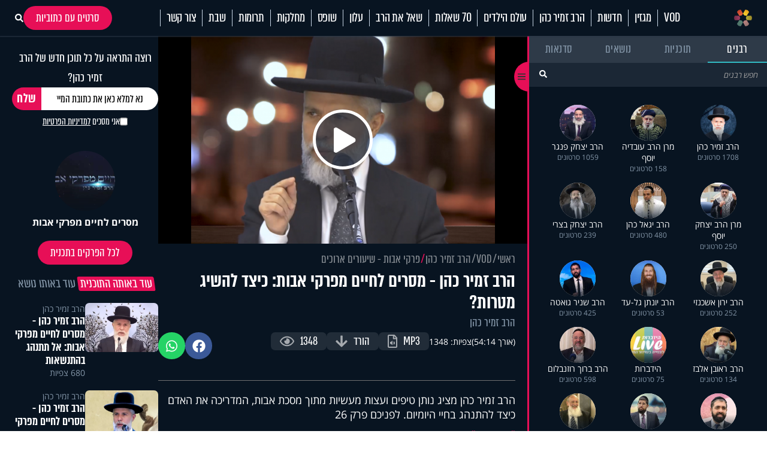

--- FILE ---
content_type: text/html; charset=UTF-8
request_url: https://www.hidabroot.org/video/216241
body_size: 23932
content:
<!DOCTYPE html><html lang="he" dir="rtl"><head><meta http-equiv="X-UA-Compatible" content="IE=9" /><meta http-equiv="Content-Type" content="text/html; charset=utf-8" /><meta name="twitter:card" content="summary_large_image"><title>הרב זמיר כהן - מסרים לחיים מפרקי אבות: כיצד להשיג מטרות? - הידברות</title><meta name="description" content="הרב זמיר כהן מציג נותן טיפים ועצות מעשיות מתוך מסכת אבות, המדריכה את האדם כיצד להתנהג בחיי היומיום. לפניכם פרק 26" /><meta property="og:title" content="הרב זמיר כהן - מסרים לחיים מפרקי אבות: כיצד להשיג מטרות?"/><meta name="twitter:title" content="הרב זמיר כהן - מסרים לחיים מפרקי אבות: כיצד להשיג מטרות?"><meta property="og:description" content="הרב זמיר כהן מציג נותן טיפים ועצות מעשיות מתוך מסכת אבות, המדריכה את האדם כיצד להתנהג בחיי היומיום. לפניכם פרק 26"/><meta name="twitter:description" content="הרב זמיר כהן מציג נותן טיפים ועצות מעשיות מתוך מסכת אבות, המדריכה את האדם כיצד להתנהג בחיי היומיום. לפניכם פרק 26"><meta property="og:image" content="https://storage.hidabroot.org/Graphics/Modules/News/Pics/264133_tumb_1200X627.png"/><meta name="twitter:image" content="https://storage.hidabroot.org/Graphics/Modules/News/Pics/264133_tumb_1200X627.png"><meta name="keywords" content="יהדות, פרשת השבוע, שאל את הרב, סרטים, שידור חי, חדשות היום, ברכות השחר, ברכת המזון, כניסת שבת, צאת שבת" /><base href="https://www.hidabroot.org/" ></base><link rel="stylesheet" href="https://www.hidabroot.org/themes/HDB/css/article.scss.css?ver=9601" type="text/css" /><link rel="stylesheet" href="https://www.hidabroot.org/themes/HDB/css/vod.scss.css?ver=9601" type="text/css" /><link rel="canonical" href="https://www.hidabroot.org/video/216241"><!-- Mobile Tags --><meta name="HandheldFriendly" content="True"><meta name="MobileOptimized" content="320"><meta name="viewport" content="width=device-width, initial-scale=1.0, maximum-scale=1.0, minimum-scale=1.0, user-scalable=no, viewport-fit=cover,interactive-widget=resizes-content"><meta name="apple-mobile-web-app-status-bar-style" content="black" /><meta name="apple-mobile-web-app-capable" content="yes"><link rel="preload" href="/themes/HDB/fonts/almoni-tzar-demibold-aaa.woff2" as="font" type="font/woff2" crossorigin><link rel="preload" href="/themes/HDB/fonts/almoni-tzar-regular-aaa.woff2" as="font" type="font/woff2" crossorigin><meta name="ROBOTS" content="ALL" /><meta name="copyright" content="2003-2022, Wizzo CMS3.0" /><link rel="shortcut icon" href="themes/HDB/images/logo_icon.svg" /><script type="application/ld+json">{"@context":"https:\/\/schema.org","@type":"WebPage","@id":"https:\/\/www.hidabroot.org\/"}</script><!-- TikTok Pixel Code Start --><script>!function (w, d, t){w.TiktokAnalyticsObject=t;var ttq=w[t]=w[t]||[];ttq.methods=["page","track","identify","instances","debug","on","off","once","ready","alias","group","enableCookie","disableCookie","holdConsent","revokeConsent","grantConsent"],ttq.setAndDefer=function(t,e){t[e]=function(){t.push([e].concat(Array.prototype.slice.call(arguments,0)))}};for(var i=0;i<ttq.methods.length;i++)ttq.setAndDefer(ttq,ttq.methods[i]);ttq.instance=function(t){for(
var e=ttq._i[t]||[],n=0;n<ttq.methods.length;n++)ttq.setAndDefer(e,ttq.methods[n]);return e},ttq.load=function(e,n){var r="https://analytics.tiktok.com/i18n/pixel/events.js",o=n&&n.partner;ttq._i=ttq._i||{},ttq._i[e]=[],ttq._i[e]._u=r,ttq._t=ttq._t||{},ttq._t[e]=+new Date,ttq._o=ttq._o||{},ttq._o[e]=n||{};n=document.createElement("script")
;n.type="text/javascript",n.async=!0,n.src=r+"?sdkid="+e+"&lib="+t;e=document.getElementsByTagName("script")[0];e.parentNode.insertBefore(n,e)};
ttq.load('CUL7JGRC77UCJ3CPLDGG');
ttq.page();
}(window, document, 'ttq');</script><!-- TikTok Pixel Code End --><!-- Meta Pixel Code --><script>!function(f,b,e,v,n,t,s)
{if(f.fbq)return;n=f.fbq=function(){n.callMethod?
n.callMethod.apply(n,arguments):n.queue.push(arguments)};
if(!f._fbq)f._fbq=n;n.push=n;n.loaded=!0;n.version='2.0';
n.queue=[];t=b.createElement(e);t.async=!0;
t.src=v;s=b.getElementsByTagName(e)[0];
s.parentNode.insertBefore(t,s)}(window, document,'script',
'https://connect.facebook.net/en_US/fbevents.js');
fbq('init', '1063196472499261');
fbq('track', 'PageView');</script><noscript><img height="1" width="1" style="display:none"
src="https://www.facebook.com/tr?id=1063196472499261&ev=PageView&noscript=1"
/></noscript><!-- End Meta Pixel Code --><!-- Meta Pixel Code --><script>!function(f,b,e,v,n,t,s)
{if(f.fbq)return;n=f.fbq=function(){n.callMethod?
n.callMethod.apply(n,arguments):n.queue.push(arguments)};
if(!f._fbq)f._fbq=n;n.push=n;n.loaded=!0;n.version='2.0';
n.queue=[];t=b.createElement(e);t.async=!0;
t.src=v;s=b.getElementsByTagName(e)[0];
s.parentNode.insertBefore(t,s)}(window, document,'script',
'https://connect.facebook.net/en_US/fbevents.js');
fbq('init', '520369494358398');
fbq('track', 'PageView');</script><noscript><img height="1" width="1" style="display:none"
src="https://www.facebook.com/tr?id=520369494358398&ev=PageView&noscript=1"
/></noscript><!-- End Meta Pixel Code --><!-- Meta Pixel Code --><script>!function(f,b,e,v,n,t,s)
{if(f.fbq)return;n=f.fbq=function(){n.callMethod?
n.callMethod.apply(n,arguments):n.queue.push(arguments)};
if(!f._fbq)f._fbq=n;n.push=n;n.loaded=!0;n.version='2.0';
n.queue=[];t=b.createElement(e);t.async=!0;
t.src=v;s=b.getElementsByTagName(e)[0];
s.parentNode.insertBefore(t,s)}(window, document,'script',
'https://connect.facebook.net/en_US/fbevents.js');
fbq('init', '975556674771044');
fbq('track', 'PageView');</script><noscript><img height="1" width="1" style="display:none"
src="https://www.facebook.com/tr?id=975556674771044&ev=PageView&noscript=1"
/></noscript><!-- End Meta Pixel Code --><!-- Google tag (gtag.js) --><script async src="https://www.googletagmanager.com/gtag/js?id=G-74CVQ984EH"></script><script> window.dataLayer = window.dataLayer || [];
function gtag(){dataLayer.push(arguments);}
gtag('js', new Date());
gtag('config', 'G-74CVQ984EH');</script><meta name="facebook-domain-verification" content="pt5ptlt8ter62vre39o26wxht9sfs4" /></head><body class="rtl "><script type="text/javascript" src="https://www.hidabroot.org/minify/3.js?ver=9601"></script><script type="text/javascript" src="https://www.hidabroot.org/minify/1.js?ver=9601"></script><div id="page" class="vod ">
<style> :root{--gap: 20px;--secTitleSize: 36px;--titleSize: 80px;--radius: 7px;--midFontSize: 25px;--color: #0de6af;--font: "almoni-tzar",Sans-serif}@media (max-width:600px){:root{--gap: 15px;--titleSize: 48px;--secTitleSize: 24px;--midFontSize: 25px}.mbl_no_margins{margin-left:-15px;margin-right:-15px;width:auto}}.right{float:right}.left{float:left}.gap_bottom{margin-bottom:var(--gap)}@font-face{font-family:"Open Sans Hebrew";font-display:swap;font-style:italic;font-weight:400;src:url(//fonts.gstatic.com/ea/opensanshebrew/v3/OpenSansHebrew-Italic.woff2) format("woff2")}@font-face{font-family:"Open Sans Hebrew";font-display:swap;font-style:normal;font-weight:400;src:url(//fonts.gstatic.com/ea/opensanshebrew/v3/OpenSansHebrew-Regular.woff2) format("woff2")}@font-face{font-family:"Open Sans Hebrew";font-display:swap;font-style:italic;font-weight:700;src:url(//fonts.gstatic.com/ea/opensanshebrew/v3/OpenSansHebrew-BoldItalic.woff2) format("woff2")}@font-face{font-family:"Open Sans Hebrew";font-display:swap;font-style:normal;font-weight:700;src:url(//fonts.gstatic.com/ea/opensanshebrew/v3/OpenSansHebrew-Bold.woff2) format("woff2")}@font-face{font-family:"almoni-tzar";font-weight:600;font-display:swap;font-style:normal;src:url("/themes/HDB/fonts/almoni-tzar-demibold-aaa.woff2") format("woff2")}@font-face{font-family:"almoni-tzar";font-weight:400;font-display:swap;font-style:normal;src:url("/themes/HDB/fonts/almoni-tzar-regular-aaa.woff2") format("woff2")}.centered{width:1200px;max-width:100%;margin:0 auto}.centered_mid{width:700px;max-width:100%;margin:0 auto}#page{position:relative}@media (max-width:600px){#page{width:100%;overflow:hidden}}body.rtl #page{direction:rtl;text-align:right}body.ltr #page{direction:ltr;text-align:left}html,body{height:100%;direction:rtl;padding:0px;margin:0px;background:#fff;text-align:right;color:#333;font-size:18px;scroll-behavior:smooth}a{color:#333;text-decoration:none;outline:none}html,body,input,textarea,select{font:14px "Open Sans Hebrew", sans-serif}*{box-sizing:border-box;padding:0px;margin:0px;font-family:"Open Sans Hebrew", sans-serif;-webkit-tap-highlight-color:transparent}body{overflow-y:scroll}body.rtl{direction:rtl;text-align:right}body.ltr{direction:ltr;text-align:left}img{border:none;vertical-align:middle}input[type=text],input[type=password],textarea,select{border:1px solid #acadb2;padding:3px;outline:none;font-size:13px;color:#616161}textarea{resize:none}*{margin:0;padding:0}input[type=text],input[type=password],textarea,select{width:150px}.DateSimple select{width:auto !important}input[type=checkbox]{width:auto !important}a{cursor:pointer}::-webkit-input-placeholder{color:#A1A1A1}:-moz-placeholder{color:#A1A1A1}::-moz-placeholder{color:#A1A1A1}:-ms-input-placeholder{color:#A1A1A1}.gray{filter:url("data:image/svg+xml;utf8,<svg xmlns='http://www.w3.org/2000/svg'><filter id='grayscale'><feColorMatrix type='matrix' values='0.3333 0.3333 0.3333 0 0 0.3333 0.3333 0.3333 0 0 0.3333 0.3333 0.3333 0 0 0 0 0 1 0'/></filter></svg>#grayscale");filter:gray;-webkit-filter:grayscale(100%)}.hr{clear:both;border-bottom:1px solid #CCC;height:1px;background:#E6E6E6;margin:20px 0px}input.error,.ms-parent.error{box-shadow:0px 0px 0px 1px #FF1D21}body.rtl .fr{float:right}body.ltr .fr{float:left}body.rtl .fl{float:left}body.ltr .fl{float:right}article,aside,figcaption,figure,footer,header,hgroup,main,nav,section{display:block}.title{font-size:20px;line-height:60px}.clr{clear:both}ul{margin:0px;list-style-type:none}*::-webkit-scrollbar{width:10px}*::-webkit-scrollbar-track{background:#ddd}*::-webkit-scrollbar-thumb{background:#666}body::-webkit-scrollbar{width:10px}body::-webkit-scrollbar-track{background:#666}body::-webkit-scrollbar-thumb{background:#ddd}a:hover{color:inherit;text-decoration:none}h1,h2,h3,h4,h5{margin:0px}.noselect{-webkit-touch-callout:none;-webkit-user-select:none;-khtml-user-select:none;-moz-user-select:none;-ms-user-select:none;user-select:none}a{cursor:pointer}.frmUL{display:flex;flex-direction:column;gap:var(--gap)}.frmUL li{position:relative}.frmUL li .caption{display:block;pointer-events:none;position:absolute;top:1px;bottom:1px;right:1px;border-radius:var(--radius);display:flex;align-items:center;padding-right:15px;background:#eee;width:80px;border-top-left-radius:0px;border-bottom-left-radius:0px;font-weight:bold;font-family:"almoni-tzar", Sans-serif;font-size:18px;line-height:1}.frmUL li .field input[type=text],.frmUL li .field input[type=password],.frmUL li .field input[type=email],.frmUL li .field input[type=number],.frmUL li .field textarea,.frmUL li .field select,.frmUL li .field .inpRadio{width:100%;border-radius:var(--radius);padding:0 15px;padding-right:156px;border:1px solid #acadb2}.frmUL li .field input[type=text]:focus,.frmUL li .field input[type=password]:focus,.frmUL li .field input[type=email]:focus,.frmUL li .field input[type=number]:focus,.frmUL li .field textarea:focus,.frmUL li .field select:focus,.frmUL li .field .inpRadio:focus{border-color:#000}.frmUL li .field input{height:40px}.frmUL li .field textarea{height:60px;padding-top:15px}.frmUL li .field select{height:40px;padding-right:0px;width:calc(100% - 90px)}.frmUL.wide .caption,.wide .frmUL .caption{width:25%}.frmUL.wide .field input,.frmUL.wide .field textarea,.frmUL.wide .field select,.wide .frmUL .field input,.wide .frmUL .field textarea,.wide .frmUL .field select{padding-right:calc(25% + var(--gap))}.frmUL.wide .field select,.wide .frmUL .field select{width:100%}.frmUL .inpRadio{padding-right:90px;display:block}.frmUL .inpRadio label{display:flex;gap:10px;align-items:center}.frm_lines .frmUL li .caption{position:static;padding-right:0px;background:none;width:auto}.bannerCls{margin-bottom:var(--gap)}.bannerCls:empty{display:none}.bannerCls.slide{transition:all 0.8s ease-in-out;max-height:0px;overflow:hidden;margin-bottom:0px}.bannerCls.slide.loaded{max-height:2000px;margin-bottom:var(--gap)}.bannerCls .close{position:absolute;left:0px;top:0px;background:#eee;width:20px;height:20px;display:flex;align-items:center;justify-content:center}.bannerCls .close svg{width:60%}.bannerCls .bnr_toggle_mute{position:absolute;right:5px;top:5px;z-index:9999;border:none;background-color:transparent}@media (max-width:600px){.bannerCls .bnr_toggle_mute{background-color:#fff;padding:5px;border-radius:100%}}.bannerCls .bnr_toggle_mute.unmuted .fa-volume-up{display:none}.bannerCls .bnr_toggle_mute:not(.unmuted) .fa-volume-mute{display:none}.bannerCls .close_desktop{position:absolute;top:0;left:0;transform:translateY(-115%);cursor:pointer;font-weight:bold;font-size:1.2rem}.bannerCls a{display:inline-block;width:100%;height:100%}.bannerCls a iframe{pointer-events:none}@media (min-width:600px){.bannerCls img,.bannerCls video{border-radius:var(--radius)}}.article_pic{position:relative;overflow:hidden;display:block}.article_pic span{background-size:cover;display:block;padding-bottom:67%;transition:all 0.4s ease 0s !important}.article_pic:not(.no_shadow)::after{content:"";display:block;background-image:linear-gradient(rgba(8, 20, 33, 0) 60%, rgba(8, 20, 33, 0.76) 100%);position:absolute;left:0px;bottom:0px;top:0px;right:0px;-moz-transition:all 0.4s ease 0s;-o-transition:all 0.4s ease 0s;-webkit-transition:all 0.4s ease 0s;transition:all 0.4s ease 0s}.article_pic.square span{height:100%;padding-bottom:0}.article_pic .play,.article_pic.play::before{content:"";display:block;width:26px;height:26px;background-color:#fff;-webkit-mask-image:url(/themes/HDB/images/play.svg);mask-image:url(/themes/HDB/images/play.svg);mask-size:contain;-webkit-mask-size:contain;position:absolute;left:8px;bottom:8px;z-index:2}.label_tabs.pink a{color:#e70f57}.label_tabs{display:flex;flex-wrap:wrap;gap:10px;height:auto;align-items:center}@media (max-width:600px){.label_tabs{justify-content:center}}.label_tabs.center{justify-content:center}.label_tabs a{transform:skew(8deg);font-family:"Almoni Tzar", Sans-serif;font-size:24px;font-weight:400;color:#8395a7;font-family:var(--font);line-height:24px;display:inline-block;padding:0 4px;border-radius:3px;-moz-transition:all 0.3s ease 0s;-o-transition:all 0.3s ease 0s;-webkit-transition:all 0.3s ease 0s;transition:all 0.3s ease 0s}.label_tabs a:hover,.label_tabs a.active{background:#e70f57 !important;color:#fff !important}.label_tabs.gray_bg a{background:#8395a7;color:#fff}.article_block{margin-bottom:var(--gap);width:100%;display:block;position:relative;overflow:hidden}.article_block .content{position:absolute;bottom:0px;left:0px;right:0px;bottom:0px;color:#fff;padding:15px;-moz-transition:all 0.4s ease 0s;-o-transition:all 0.4s ease 0s;-webkit-transition:all 0.4s ease 0s;transition:all 0.4s ease 0s;padding-left:40px}@media (min-width:600px){.article_block .content{pointer-events:none}}.article_block .content h3{color:#fff;font-family:var(--font);font-size:36px;font-weight:bold;line-height:0.9;display:block}@media (max-width:600px){.article_block .content h3{font-size:23px;font-weight:600;display:-webkit-box;-webkit-line-clamp:3;-webkit-box-orient:vertical;overflow:hidden}}.article_block:hover .article_pic::after{box-shadow:inset 0px -20px 150px 0px rgba(0, 0, 0, 0.5)}.article_block:not(.no_text_transition):hover .content{transform:scale(0.96) translateY(-10px)}.article_block.mid h3{font-size:var(--midFontSize)}@media (max-width:600px){.mbl_section{padding:0 10px}.mbl_section .head{margin:0 -10px;position:relative}.mbl_section .more_sec_btn{position:absolute;left:13px;top:13px;font-size:18px;border-width:1px;transform:skew(8deg);font-family:var(--font);font-weight:bold;line-height:0.9em;letter-spacing:0.5px;color:#fff;border-style:solid;border-radius:2px;padding:4px 5px 4px 5px}.mbl_section:not(.mbl_section_no_main) article:first-child,.mbl_section .mbl_big_article{margin:0 -10px;width:auto !important;margin-bottom:var(--gap);display:flex;position:relative;overflow:hidden;flex-direction:column;border-bottom:1px solid #C8D6E5}.mbl_section:not(.mbl_section_no_main) article:first-child .content,.mbl_section .mbl_big_article .content{position:static;color:#333;padding:10px}.mbl_section:not(.mbl_section_no_main) article:first-child .content h3,.mbl_section .mbl_big_article .content h3{color:#333;font-family:var(--font);font-size:36px;font-weight:bold;line-height:0.9;display:block;font-weight:600}.mbl_section:not(.mbl_section_no_main) article:first-child:hover .article_pic::after,.mbl_section .mbl_big_article:hover .article_pic::after{box-shadow:inset 0px -20px 150px 0px rgba(0, 0, 0, 0.5)}.mbl_section:not(.mbl_section_no_main) article:first-child:not(.no_text_transition):hover .content,.mbl_section .mbl_big_article:not(.no_text_transition):hover .content{transform:scale(0.96) translateY(-10px)}.mbl_section article:not(:first-child):not(.mbl_big_article),.mbl_section.mbl_section_no_main article{display:flex;align-items:center;gap:var(--gap);margin-bottom:10px;border-bottom:1px solid #C8D6E5;padding-bottom:10px}.mbl_section article:not(:first-child):not(.mbl_big_article) .article_pic,.mbl_section.mbl_section_no_main article .article_pic{order:2}.mbl_section article:not(:first-child):not(.mbl_big_article) .content,.mbl_section.mbl_section_no_main article .content{flex-basis:70%;position:static;order:1;padding:0px}.mbl_section article:not(:first-child):not(.mbl_big_article) .content h3,.mbl_section.mbl_section_no_main article .content h3{color:#333;line-height:1}.mbl_section article:not(:first-child):not(.mbl_big_article) .tag_lbl.mbl_clear,.mbl_section.mbl_section_no_main article .tag_lbl.mbl_clear{background:none;color:#8395A7;padding:0px}.mbl_section article:not(:first-child):not(.mbl_big_article):last-child,.mbl_section.mbl_section_no_main article:last-child{border-bottom:none;padding-bottom:0px}}@media (max-width:600px) and (min-width:600px){.mbl_section article:not(:first-child):not(.mbl_big_article) .article_pic,.mbl_section.mbl_section_no_main article .article_pic{flex-basis:30%}}@media (max-width:600px) and (max-width:600px){.mbl_section article:not(:first-child):not(.mbl_big_article) .article_pic,.mbl_section.mbl_section_no_main article .article_pic{flex-basis:40%}}.tag_lbl{display:inline-block;border-radius:3px;background:rgba(8, 20, 33, 0.5);padding:2px 5px;font-size:14px;color:#fff;font-weight:500}.widget_title{display:flex;flex-wrap:wrap;justify-content:space-between;margin-bottom:10px;align-items:center}.widget_title .title{font-size:35px;line-height:1;font-family:var(--font)}.widget_title .svg_icon{height:35px;width:35px;display:inline-block;vertical-align:middle;margin-left:5px}#hdb_shorts_section .sociLine{display:none}#feed_page #hdb_shorts_section .sociLine{display:initial}.terms-wrapper{display:flex;align-items:center;justify-content:center;gap:5px}.terms-wrapper input{padding-left:10px}.terms-wrapper .terms-label{font-size:18px !important;font-family:var(--font) !important}.terms-wrapper .terms-label>*{font-size:18px !important;font-family:var(--font) !important}
#page.vod .hide_in_vod{display:none !important}#page:not(.vod) .show_in_vod{display:none !important}@media (min-width:600px){.show_in_mobile{display:none !important}#content{padding-top:var(--gap)}}@media (max-width:600px){.show_in_desktop{display:none !important}.hide_in_mobile{display:none !important}.mbl_margins{margin-left:var(--gap);margin-right:var(--gap)}}.ico_cir{display:block;width:40px;height:40px;border-radius:100%;background:#2f3a49;display:flex;align-items:center;justify-content:center;-moz-transition:all 0.3s ease 0s;-o-transition:all 0.3s ease 0s;-webkit-transition:all 0.3s ease 0s;transition:all 0.3s ease 0s}.ico_cir:not(:hover){background:#2f3a49 !important}.ico_cir i,.ico_cir svg{width:25px;height:25px}.ico_cir i,.ico_cir i *,.ico_cir svg,.ico_cir svg *{color:#fff;font-size:20px;fill:#fff}.ico_cir2{display:block;width:40px;height:40px;border-radius:100%;display:flex;align-items:center;justify-content:center;-moz-transition:all 0.3s ease 0s;-o-transition:all 0.3s ease 0s;-webkit-transition:all 0.3s ease 0s;transition:all 0.3s ease 0s}.ico_cir2 i,.ico_cir2 svg,.ico_cir2 img{width:25px;height:25px}.ico_cir3{display:block;border-radius:100%;display:flex;align-items:center;justify-content:center;-moz-transition:all 0.3s ease 0s;-o-transition:all 0.3s ease 0s;-webkit-transition:all 0.3s ease 0s;transition:all 0.3s ease 0s}.ico_cir3 i,.ico_cir3 svg,.ico_cir3 img{width:30px;height:30px}.ico_cir3 i,.ico_cir3 i *,.ico_cir3 svg,.ico_cir3 svg *,.ico_cir3 img,.ico_cir3 img *{color:#fff;font-size:20px;fill:#fff}@media (min-width:600px){header{position:relative;z-index:99}header #top_header{background:#081421}header #top_header .centered{display:flex;justify-content:space-between;align-items:center;min-height:90px}header #top_header #logo{display:block;background:url(/themes/HDB/images/logo.svg) center center no-repeat;background-size:contain;width:256px;height:72px;position:relative}header #top_header .right_side{display:flex;gap:6px}header #top_header .left_side{display:flex;gap:5px;align-items:center}header #top_header .left_side .ico{width:40px;height:40px;background:#2f3a49;border-radius:100%;display:flex;align-items:center;justify-content:center}header #top_header .left_side .ico img{width:84%;height:84%;object-fit:contain}header #top_header .left_side .btn{display:inline-block;padding:0 15px;height:40px;border-radius:40px;background:#2f3a49;color:#fff;border:none;line-height:40px;font-size:22px;font-family:var(--font);font-weight:bold}header #top_header .left_side .flags{position:absolute;left:20px;display:flex;gap:5px;align-items:center}header #top_header .left_side .flags .spanish_flag{background-image:url(/themes/HDB/images/Flag-Spain.jpg);background-position:center;background-repeat:no-repeat;background-size:contain;height:20px;width:30px}header #top_header .left_side .flags .usa_flag{background-image:url(/themes/HDB/images/usa-flag.png);background-position:center;background-repeat:no-repeat;background-size:cover;height:20px;width:30px}header #top_header #search{height:40px;position:relative}header #top_header #search input{height:100%;background:#2f3a49;color:rgba(255, 255, 255, 0.53);border-radius:40px;border:none;padding-right:15px;font-family:var(--font);font-weight:bold;font-size:22px;outline:none}header #top_header #search button{background:#e70f57;border-radius:100%;width:40px;height:40px;border:none;position:absolute;left:0px;top:0px;color:#fff}header #top_header #search button svg,header #top_header #search button i{width:20px;height:20px}header #top_header #search button svg,header #top_header #search button svg *,header #top_header #search button i,header #top_header #search button i *{color:#fff;font-size:20px;fill:#fff}header #top_header #search button:hover{background:#fff;color:#e70f57}header #top_header #search button:hover svg,header #top_header #search button:hover svg *,header #top_header #search button:hover i,header #top_header #search button:hover i *{color:#e70f57;fill:#e70f57}#header_menu{background:#fff;position:-webkit-sticky;position:sticky;top:0px;z-index:999}#header_menu .centered{display:flex;justify-content:space-between;align-items:center;min-height:60px}#header_menu #logo_icon{display:block;background:url(/themes/HDB/images/logo_icon.svg) center center no-repeat;background-size:contain;width:30px;height:30px}#header_menu ul.menu_ul{display:flex;align-items:center}#header_menu ul.menu_ul>li{position:relative}#header_menu ul.menu_ul>li>a{display:block;font-family:var(--font);font-size:24px;line-height:1.18em;letter-spacing:-0.2px;color:#081421;border-style:solid;border-width:0px 0px 0px 1px;border-color:#c8d6e5;padding:0px 10px;transition:all 0.3s ease}#header_menu ul.menu_ul>li>ul{display:flex;flex-direction:column;visibility:hidden;opacity:0;box-shadow:0px 5px 5px rgba(0, 0, 0, 0.2);gap:15px;justify-content:center;position:absolute;right:0px;top:60px;background:#fff;border-top:1px solid #eee;padding:10px;transition:all 0.3s ease;transform:translateY(10px)}#header_menu ul.menu_ul>li>ul>li>a{white-space:nowrap;display:block;font-family:var(--font);font-size:20px;line-height:1;letter-spacing:-0.2px;color:rgba(0, 0, 0, 0.7);order-style:solid;transition:all 0.3s ease}#header_menu ul.menu_ul>li>ul>li>a:hover{color:#e70f57}#header_menu ul.menu_ul>li:hover>a{color:#fff;background-color:#e70f57;line-height:60px}#header_menu ul.menu_ul>li:hover>ul{visibility:visible;opacity:1;transform:translateY(0px)}}@media (min-width:600px) and (max-width:1310px){header #top_header .left_side .flags .spanish_flag{position:initial}}@media (min-width:600px) and (max-width:1310px){header #top_header .left_side .flags .usa_flag{position:initial}}#header_menu .menu_ul li[data-id="895"]{display:flex;align-items:center}#header_menu .menu_ul li[data-id="895"]>a{padding-right:28px}.live{display:flex;justify-content:center;align-items:center;gap:5px;font-family:var(--font);line-height:1.18em;letter-spacing:-0.2px}@media (min-width:600px){.live{font-size:24px}}@media (max-width:600px){.live{font-size:18px;display:flex;align-items:center;justify-content:center}@keyframes blinker{50%{box-shadow:0 0 2px 2px transparent}}.live .btn_search_live_con{display:flex;gap:var(--gap)}.live .btn_search_live_con .live_con p{font-size:18px;line-height:16px;padding:2px 6px;border-radius:0;text-transform:uppercase;box-shadow:0 0 2px 2px #FF1D52;animation:blinker 1.8s linear infinite}}@media (max-width:600px){#page{padding-top:50px}#header_desktop{display:none}header{height:50px;-moz-transition:all 0.3s ease 0s;-o-transition:all 0.3s ease 0s;-webkit-transition:all 0.3s ease 0s;transition:all 0.3s ease 0s;position:fixed;top:0px;left:0px;right:0px;z-index:999;background:#000}.fix header{box-shadow:rgba(0, 0, 0, 0.1) 0px 20px 40px 0px}header #header_mobile{display:flex;align-items:center;justify-content:center;height:100%;box-shadow:0 4px 45px 0 rgba(46, 104, 208, 0.1)}@keyframes blinker{50%{box-shadow:0 0 2px 2px transparent}}header #header_mobile .btn_search_live_con{position:absolute;left:15px;display:flex;gap:var(--gap)}header #header_mobile .btn_search_live_con .btn_search{font-size:17px;color:#fff}header #header_mobile .btn_search_live_con .live_con p{color:#fff;font-size:18px;line-height:16px;padding:2px 6px;border-radius:0;text-transform:uppercase;box-shadow:0 0 2px 2px #FF1D52;animation:blinker 1.8s linear infinite;font-family:var(--font)}header #header_mobile .logo{background:url("/themes/HDB/images/logo.svg") center center no-repeat;background-size:contain;height:90%;width:160px;position:absolute;left:0;right:0;margin:0 auto}header #header_mobile #menu_bar{position:absolute;right:15px}.cat_link{display:block;background:none;font-size:15px;text-align:center;margin-bottom:10px;padding-top:0px}#menu_btn{display:block;width:50px;height:50px;position:fixed;right:0px;top:0px;display:flex;z-index:999999;justify-content:center;align-content:center;flex-wrap:wrap;padding-top:12px}#nav-icon3{width:26px;height:30px;position:relative;-webkit-transform:rotate(0deg);-moz-transform:rotate(0deg);-o-transform:rotate(0deg);transform:rotate(0deg);-webkit-transition:0.5s ease-in-out;-moz-transition:0.5s ease-in-out;-o-transition:0.5s ease-in-out;transition:0.5s ease-in-out;cursor:pointer}#nav-icon3 span{display:block;position:absolute;height:3px;width:100%;background:#fff;border-radius:9px;opacity:1;left:0;-webkit-transform:rotate(0deg);-moz-transform:rotate(0deg);-o-transform:rotate(0deg);transform:rotate(0deg);-webkit-transition:0.25s ease-in-out;-moz-transition:0.25s ease-in-out;-o-transition:0.25s ease-in-out;transition:0.25s ease-in-out}#nav-icon3 span:nth-child(1){top:0px}#nav-icon3 span:nth-child(2),#nav-icon3 span:nth-child(3){top:6px}#nav-icon3 span:nth-child(4){top:12px}.menu_opened #nav-icon3 span{background:#000}.menu_opened #nav-icon3 span:nth-child(1){top:18px;width:0%;left:50%}.menu_opened #nav-icon3 span:nth-child(2){-webkit-transform:rotate(45deg);-moz-transform:rotate(45deg);-o-transform:rotate(45deg);transform:rotate(45deg)}.menu_opened #nav-icon3 span:nth-child(3){-webkit-transform:rotate(-45deg);-moz-transform:rotate(-45deg);-o-transform:rotate(-45deg);transform:rotate(-45deg)}.menu_opened #nav-icon3 span:nth-child(4){top:18px;width:0%;left:50%}#mobile_menu{padding-top:35px;transition:right 0.3s ease 0s;position:fixed;height:100vh;right:-100vw;top:0px;bottom:0px;background:#fff;overflow:hidden;overflow-y:scroll;z-index:99999;width:75%;display:block}#mobile_menu .menu_header{display:flex;justify-content:space-between;align-items:center;margin-bottom:25px;padding:0 15px}#mobile_menu .menu_header .usa_flag{background-image:url(/themes/HDB/images/usa-flag.png);background-position:center;background-repeat:no-repeat;background-size:cover;height:20px;width:30px}#mobile_menu .menu_header #logo{display:block;height:50px;width:50px;background:center center no-repeat;background-size:contain;background-image:url(/themes/HDB/images/logo_icon.svg)}#mobile_menu ul.menu{width:80%;margin:0 auto}#mobile_menu ul.menu li{font-size:18px;border-bottom:1px solid #d3d7db;padding:12px 0 !important}#mobile_menu .sharing_list{text-align:center;margin-bottom:5px;display:flex;gap:5px;margin:0 auto;width:80%;justify-content:space-between}#mobile_menu .sharing_list li a{background-repeat:no-repeat;background-size:cover;height:25px;width:25px;display:inline-block}#mobile_menu .sharing_list li#android_white a{background-image:url(/themes/HDB/images/mobile_menu/icon_android_color.svg)}#mobile_menu .sharing_list li#itunes_white a{background-image:url(/themes/HDB/images/mobile_menu/icon_apple_black.svg)}#mobile_menu .sharing_list li svg{font-size:12px}.menu_opened #mobile_menu{right:0vw;box-shadow:0 0 5px}#content,header{transition:opacity 0.3s ease 0s}.menu_opened header{opacity:1}.menu_opened #content::after{z-index:9;position:fixed;inset:0;background:rgba(0, 0, 0, 0.2);content:""}}
</style><header><div id="header_mobile" class="show_in_mobile"><a class="logo" href="/"></a><div class="btn_search_live_con" style="justify-content:center;align-items: center;gap: 15px;"><div style="display: flex;justify-content:center;align-items:center;gap:15px"><a class="ico_cir3" class="" target="_blank" href="https://www.tiktok.com/@hidabroot.org"><i class="fab fa-tiktok"></i></a><a class="ico_cir3" target="_blank" href="https://www.instagram.com/hidabroottv/"><i class="fab fa-instagram"></i></a></div><a class="btn_search" onClick="open_search_win()" ><svg style="width: 1em; height: 1em; " xmlns="http://www.w3.org/2000/svg" viewBox="0 0 512 512"><path style="fill:#fff;" d="M505 442.7L405.3 343c-4.5-4.5-10.6-7-17-7H372c27.6-35.3 44-79.7 44-128C416 93.1 322.9 0 208 0S0 93.1 0 208s93.1 208 208 208c48.3 0 92.7-16.4 128-44v16.3c0 6.4 2.5 12.5 7 17l99.7 99.7c9.4 9.4 24.6 9.4 33.9 0l28.3-28.3c9.4-9.4 9.4-24.6 .1-34zM208 336c-70.7 0-128-57.2-128-128 0-70.7 57.2-128 128-128 70.7 0 128 57.2 128 128 0 70.7-57.2 128-128 128z"/></svg></a></div></div><div id="header_desktop" class="hide_in_vod"><div id="top_header"><div class="centered"><div class="right_side"><form><div id="search"><input placeholder="חיפוש..." type="search" value="" onFocus="open_search_win()"><button type="submit" title="חיפוש" aria-label="חיפוש"><svg xmlns="http://www.w3.org/2000/svg" viewBox="0 0 512 512"><path d="M505 442.7L405.3 343c-4.5-4.5-10.6-7-17-7H372c27.6-35.3 44-79.7 44-128C416 93.1 322.9 0 208 0S0 93.1 0 208s93.1 208 208 208c48.3 0 92.7-16.4 128-44v16.3c0 6.4 2.5 12.5 7 17l99.7 99.7c9.4 9.4 24.6 9.4 33.9 0l28.3-28.3c9.4-9.4 9.4-24.6.1-34zM208 336c-70.7 0-128-57.2-128-128 0-70.7 57.2-128 128-128 70.7 0 128 57.2 128 128 0 70.7-57.2 128-128 128z"/></svg></button></div></form><a class="ico_cir bg_facebook" target="_blank" href="http://www.facebook.com/Hidabroot"><svg xmlns="http://www.w3.org/2000/svg" viewBox="0 0 512 512"><path d="M504 256C504 119 393 8 256 8S8 119 8 256c0 123.78 90.69 226.38 209.25 245V327.69h-63V256h63v-54.64c0-62.15 37-96.48 93.67-96.48 27.14 0 55.52 4.84 55.52 4.84v61h-31.28c-30.8 0-40.41 19.12-40.41 38.73V256h68.78l-11 71.69h-57.78V501C413.31 482.38 504 379.78 504 256z"/></svg></a><a class="ico_cir bg_instagram" target="_blank" href="https://www.instagram.com/hidabroottv/"><svg xmlns="http://www.w3.org/2000/svg" viewBox="0 0 448 512"><path d="M224.1 141c-63.6 0-114.9 51.3-114.9 114.9s51.3 114.9 114.9 114.9S339 319.5 339 255.9 287.7 141 224.1 141zm0 189.6c-41.1 0-74.7-33.5-74.7-74.7s33.5-74.7 74.7-74.7 74.7 33.5 74.7 74.7-33.6 74.7-74.7 74.7zm146.4-194.3c0 14.9-12 26.8-26.8 26.8-14.9 0-26.8-12-26.8-26.8s12-26.8 26.8-26.8 26.8 12 26.8 26.8zm76.1 27.2c-1.7-35.9-9.9-67.7-36.2-93.9-26.2-26.2-58-34.4-93.9-36.2-37-2.1-147.9-2.1-184.9 0-35.8 1.7-67.6 9.9-93.9 36.1s-34.4 58-36.2 93.9c-2.1 37-2.1 147.9 0 184.9 1.7 35.9 9.9 67.7 36.2 93.9s58 34.4 93.9 36.2c37 2.1 147.9 2.1 184.9 0 35.9-1.7 67.7-9.9 93.9-36.2 26.2-26.2 34.4-58 36.2-93.9 2.1-37 2.1-147.8 0-184.8zM398.8 388c-7.8 19.6-22.9 34.7-42.6 42.6-29.5 11.7-99.5 9-132.1 9s-102.7 2.6-132.1-9c-19.6-7.8-34.7-22.9-42.6-42.6-11.7-29.5-9-99.5-9-132.1s-2.6-102.7 9-132.1c7.8-19.6 22.9-34.7 42.6-42.6 29.5-11.7 99.5-9 132.1-9s102.7-2.6 132.1 9c19.6 7.8 34.7 22.9 42.6 42.6 11.7 29.5 9 99.5 9 132.1s2.7 102.7-9 132.1z"/></svg></a><a class="ico_cir bg_whatsapp" target="_blank" href=" https://www.whatsapp.com/channel/0029VabbBCQ96H4UyEXQNq1u"><svg xmlns="http://www.w3.org/2000/svg" viewBox="0 0 448 512"><path d="M380.9 97.1C339 55.1 283.2 32 223.9 32c-122.4 0-222 99.6-222 222 0 39.1 10.2 77.3 29.6 111L0 480l117.7-30.9c32.4 17.7 68.9 27 106.1 27h.1c122.3 0 224.1-99.6 224.1-222 0-59.3-25.2-115-67.1-157zm-157 341.6c-33.2 0-65.7-8.9-94-25.7l-6.7-4-69.8 18.3L72 359.2l-4.4-7c-18.5-29.4-28.2-63.3-28.2-98.2 0-101.7 82.8-184.5 184.6-184.5 49.3 0 95.6 19.2 130.4 54.1 34.8 34.9 56.2 81.2 56.1 130.5 0 101.8-84.9 184.6-186.6 184.6zm101.2-138.2c-5.5-2.8-32.8-16.2-37.9-18-5.1-1.9-8.8-2.8-12.5 2.8-3.7 5.6-14.3 18-17.6 21.8-3.2 3.7-6.5 4.2-12 1.4-32.6-16.3-54-29.1-75.5-66-5.7-9.8 5.7-9.1 16.3-30.3 1.8-3.7.9-6.9-.5-9.7-1.4-2.8-12.5-30.1-17.1-41.2-4.5-10.8-9.1-9.3-12.5-9.5-3.2-.2-6.9-.2-10.6-.2-3.7 0-9.7 1.4-14.8 6.9-5.1 5.6-19.4 19-19.4 46.3 0 27.3 19.9 53.7 22.6 57.4 2.8 3.7 39.1 59.7 94.8 83.8 35.2 15.2 49 16.5 66.6 13.9 10.7-1.6 32.8-13.4 37.4-26.4 4.6-13 4.6-24.1 3.2-26.4-1.3-2.5-5-3.9-10.5-6.6z"/></svg></a><a class="ico_cir bg_youtube" target="_blank" href="https://www.youtube.com/@TVhidabroot"><svg xmlns="http://www.w3.org/2000/svg" viewBox="0 0 576 512"><path d="M549.655 124.083c-6.281-23.65-24.787-42.276-48.284-48.597C458.781 64 288 64 288 64S117.22 64 74.629 75.486c-23.497 6.322-42.003 24.947-48.284 48.597-11.412 42.867-11.412 132.305-11.412 132.305s0 89.438 11.412 132.305c6.281 23.65 24.787 41.5 48.284 47.821C117.22 448 288 448 288 448s170.78 0 213.371-11.486c23.497-6.321 42.003-24.171 48.284-47.821 11.412-42.867 11.412-132.305 11.412-132.305s0-89.438-11.412-132.305zm-317.51 213.508V175.185l142.739 81.205-142.739 81.201z"/></svg></a><!-- tiktok --><a class="ico_cir bg_tiktok" target="_blank" href="https://www.tiktok.com/@hidabroot.org"><svg xmlns="http://www.w3.org/2000/svg" viewBox="0 0 448 512"><path d="M448 209.9a210.1 210.1 0 0 1 -122.8-39.3V349.4A162.6 162.6 0 1 1 185 188.3V278.2a74.6 74.6 0 1 0 52.2 71.2V0l88 0a121.2 121.2 0 0 0 1.9 22.2h0A122.2 122.2 0 0 0 381 102.4a121.4 121.4 0 0 0 67 20.1z"/></svg></a></div><div><a id="logo" href="/" title="הידברות"></a></div><div class="left_side"><a class="ico" href="https://kids.hidabroot.org/" target="_blank" title="עולם הילדים"><img src="https://storage.hidabroot.org/Graphics/buttons/299430.png" alt="עולם הילדים"></a><a class="ico" href="https://www.shops.hidabroot.org/" target="_blank" title="שופס"><img src="https://storage.hidabroot.org/Graphics/buttons/299057.png" alt="שופס"></a><a class="ico" href="https://70q.co.il" target="_blank" title="70 שאלות"><img src="https://storage.hidabroot.org/Graphics/buttons/299060.png" alt="70 שאלות"></a><a class="ico" href="https://open.spotify.com/show/2peTNJAAxnkSoGgOip8Oki" target="_blank" title="ספוטיפיי"><img src="https://storage.hidabroot.org/media/buttons/334860.png" alt="ספוטיפיי"></a><a class="btn" href="https://landing.hidabroot.org/yesh-im-mi-lidber_30519/" target="_blank">מתחזקים? דברו איתנו</a><div class="flags"><a href="https://tutorah.tv" target="_blank" class="spanish_flag"></a><a href="https://www.hidabroot.com/" target="_blank" class="usa_flag"></a></div></div></div></div></div><div id="vod_header" class="show_in_vod hide_in_mobile"><a id="logo_icon" href="/"></a><div><ul><li><a href="https://www.hidabroot.org/vod" target="_blank" >VOD</a></li><li><a href="https://www.hidabroot.org/magazine/section/56936" >מגזין</a></li><li><a href="חדשות-היום" >חדשות</a></li><li><a href="https://www.hidabroot.org/vod/lecturer/10" >הרב זמיר כהן</a></li><li><a href="https://kids.hidabroot.org/" target="_blank" >עולם הילדים</a></li><li><a href="https://70q.co.il/" target="_blank" >70 שאלות</a></li><li><a href="https://www.hidabroot.org/faq" >שאל את הרב</a></li><li><a href="עלון-הידברות" >עלון</a></li><li><a href="https://shops.hidabroot.org/" target="_blank" >שופס</a></li><li><a href="https://hidabroot.vp4.me/makshivim" target="_blank" >מחלקות</a></li><li><a href="https://donate.hidabroot.org" target="_blank" >תרומות</a></li><li><a href="https://www.hidabroot.org/shabbat" >שבת</a></li><li><a href="contact" >צור קשר</a></li></ul></div><div style="display: flex; gap:10px; align-items: center;"><a class="btn" href="/subtitled_videos">סרטים עם כתוביות</a><a class="" onClick="open_search_win()"><i style="color: #fff;" class="fas fa-search"></i></a></div></div></header><div id="header_menu" class="show_in_desktop hide_in_vod"><div class="centered"><a id="logo_icon" href="/"></a><div><ul class="menu_ul" id="menu_ul_wrapper"><li data-id="746"><a href="https://www.hidabroot.org/vod" target="_blank" style="color:#000;">VOD</a><ul><li><a href="vod" style="color:#000;">ערוץ הידברות VOD - ראשי</a></li><li><a href="https://www.hidabroot.org/magazine/category/17" style="color:#000;">שיעורי הרב זמיר כהן בת"א</a></li><li><a href="https://www.hidabroot.org/vod?lecturer=&categories%5B%5D=45000&program=" style="color:#000;">הלכות</a></li><li><a href="https://www.hidabroot.org/magazine/category/56692" style="color:#000;">קצרים</a></li><li><a href="https://www.hidabroot.org/vod?lecturer=&categories%5B%5D=45011&program=" style="color:#000;">שבת</a></li><li><a href="https://www.hidabroot.org/%D7%94%D7%93%D7%A3-%D7%94%D7%99%D7%95%D7%9E%D7%99" style="color:#000;">הדף היומי</a></li><li><a href="https://www.hidabroot.org/vod?lecturer=&categories%5B%5D=5472&program=" style="color:#000;">אמונה וביטחון</a></li><li><a href="https://www.hidabroot.org/vod?lecturer=&program=&categories[]=5567" style="color:#000;">בין אדם לחברו</a></li><li><a href="https://www.hidabroot.org/vod?lecturer=&categories%5B%5D=54048&program=" style="color:#000;">הרצאות למתחילים</a></li><li><a href="https://www.hidabroot.org/vod?lecturer=&categories%5B%5D=5464&program=" style="color:#000;">תורה ומדע</a></li><li><a href="https://www.hidabroot.org/vod?lecturer=&categories%5B%5D=5520&program=" style="color:#000;">לימוד תנ"ך</a></li><li><a href="https://www.hidabroot.org/vod?lecturer=&categories%5B%5D=5535&program=" style="color:#000;">לימוד גמרא</a></li><li><a href="https://www.hidabroot.org/vod?lecturer=&categories%5B%5D=5562&program=" style="color:#000;">טעמי המצוות</a></li><li><a href="https://www.hidabroot.org/vod?lecturer=&categories%5B%5D=5505&program=" style="color:#000;">קבלה ורוחניות</a></li></ul></li><li data-id="1"><a href="https://www.hidabroot.org/magazine/section/56936" >מגזין</a><ul><li><a href="https://www.hidabroot.org/magazine/archive" >חדש באתר</a></li><li><a href="יהדות" >יהדות</a></li><li><a href="חדשות-היום" >חדשות היום</a></li><li><a href="magazine/section/3752" >דעות וטורים</a></li><li><a href="https://www.hidabroot.org/magazine/category/12" >מגזין</a></li><li><a href="https://www.hidabroot.org/magazine/category/56898" >וידיאו מגזין</a></li><li><a href="נשים" >נשים</a></li><li><a href="רוחניות" >רוחניות</a></li><li><a href="בריאות-ונפש" >בריאות ונפש</a></li><li><a href="לומדים-תורה" >לומדים תורה</a></li><li><a href="תורה-ומדע" >תורה ומדע</a></li><li><a href="משפחה" >משפחה</a></li><li><a href="תרבות" >תרבות</a></li><li><a href="magazine/section/47842" >רץ ברשת</a></li><li><a href="סידור-תפילה" >סידור</a></li><li><a href="https://www.hidabroot.org/%D7%A4%D7%A8%D7%A9%D7%AA-%D7%94%D7%A9%D7%91%D7%95%D7%A2" >פרשת השבוע</a></li><li><a href="https://www.hidabroot.org/shabbat" >כניסת שבת</a></li></ul></li><li data-id="829"><a href="חדשות-היום" style="color:#000;">חדשות</a></li><li data-id="26"><a href="https://www.hidabroot.org/vod/lecturer/10" >הרב זמיר כהן</a></li><li data-id="3"><a href="https://kids.hidabroot.org/" target="_blank" style="color:#000;">עולם הילדים</a><ul><li><a href="https://kids.hidabroot.org/movies" style="color:#000;">סרטים לצפייה ישירה</a></li><li><a href="https://kids.hidabroot.org/games" style="color:#000;">משחקים לילדים</a></li><li><a href="https://kids.hidabroot.org/creation" style="color:#000;">יצירות</a></li><li><a href="https://kids.hidabroot.org/tips" style="color:#000;">הידעת?</a></li><li><a href="https://kids.hidabroot.org/jokes/" style="color:#000;">בדיחות</a></li><li><a href="https://kids.hidabroot.org/comics" style="color:#000;">קומיקס</a></li><li><a href="https://kids.hidabroot.org/nature" style="color:#000;">סרטי טבע לילדים</a></li><li><a href="https://kids.hidabroot.org/price/" style="color:#000;">מנוי במחיר מוזל</a></li></ul></li><li data-id="837"><a href="https://70q.co.il/" target="_blank" style="color:#000;">70 שאלות</a></li><li data-id="29"><a href="https://www.hidabroot.org/faq" >שאל את הרב</a></li><li data-id="802"><a href="עלון-הידברות" style="color:#000;">עלון</a></li><li data-id="31"><a href="https://shops.hidabroot.org/" target="_blank" style="color:#000;">שופס</a><ul><li><a href="https://shops.hidabroot.org/category/%D7%A1%D7%A4%D7%A8%D7%99-%D7%A7%D7%95%D7%93%D7%A9-%D7%95%D7%99%D7%94%D7%93%D7%95%D7%AA-0" style="color:#000;">ספרי קודש ויהדות</a></li><li><a href="https://shops.hidabroot.org/category/%D7%9E%D7%AA%D7%A0%D7%95%D7%AA-%D7%99%D7%95%D7%93%D7%90%D7%99%D7%A7%D7%94" style="color:#000;">יודאיקה</a></li><li><a href="https://shops.hidabroot.org/category/%D7%AA%D7%A4%D7%99%D7%9C%D7%99%D7%9F44-%D7%9E%D7%96%D7%95%D7%96%D7%95%D7%AA-%D7%95%D7%A1%D7%A4%D7%A8%D7%99-%D7%AA%D7%95%D7%A8%D7%94" style="color:#000;">תפילין ומזוזות</a></li><li><a href="https://shops.hidabroot.org/category/harav-zamir-cohen" style="color:#000;">ספרי הרב זמיר כהן</a></li><li><a href="https://shops.hidabroot.org/category/%D7%A7%D7%99%D7%A6%D7%95%D7%A8-%D7%A9%D7%95%D7%9C%D7%97%D7%9F-%D7%A2%D7%A8%D7%95%D7%9A" style="color:#000;">קיצור שולחן ערוך</a></li></ul></li><li data-id="745"><a href="https://hidabroot.vp4.me/makshivim" target="_blank" style="color:#000;">מחלקות</a><ul><li><a href="https://nifgashim.hidabroot.org/allVacationers/" style="color:#000;">נופשים</a></li><li><a href="https://chugbait.hidabroot.org/" style="color:#000;">הפרשת חלה וחוגי בית</a></li><li><a href="https://ima.hidabroot.org" style="color:#000;">הפלות - סיוע ודיווח</a></li><li><a href="התבוללות" style="color:#000;">התבוללות - סיוע ודיווח</a></li><li><a href="טהרת-המשפחה" style="color:#000;">מתחברות - טהרת המשפחה</a></li><li><a href="http://hidabroot.vp4.me/bethidabrut2" style="color:#000;">בית הידברות - סדנאות</a></li><li><a href="https://hidabroot.vp4.me/makshivim" style="color:#000;">חיוג ישיר למחלקות</a></li></ul></li><li data-id="831"><a href="https://donate.hidabroot.org" target="_blank" style="color:#F54747;">תרומות</a></li><li data-id="812"><a href="https://www.hidabroot.org/shabbat" >שבת</a></li><li data-id="782"><a href="contact" >צור קשר</a></li></ul></div><a href="/live" class="live"> LIVE
<svg height="10" width="10" class="blinking"><circle cx="5" cy="5" r="5" fill="#e70f57"></circle></svg></a><div><a onClick="open_search_win()"><svg style="width:14px; height: 14px;" xmlns="http://www.w3.org/2000/svg" viewBox="0 0 512 512"><path d="M505 442.7L405.3 343c-4.5-4.5-10.6-7-17-7H372c27.6-35.3 44-79.7 44-128C416 93.1 322.9 0 208 0S0 93.1 0 208s93.1 208 208 208c48.3 0 92.7-16.4 128-44v16.3c0 6.4 2.5 12.5 7 17l99.7 99.7c9.4 9.4 24.6 9.4 33.9 0l28.3-28.3c9.4-9.4 9.4-24.6.1-34zM208 336c-70.7 0-128-57.2-128-128 0-70.7 57.2-128 128-128 70.7 0 128 57.2 128 128 0 70.7-57.2 128-128 128z"/></svg></a></div></div></div><a id="menu_btn" class="show_in_mobile"><div id="nav-icon3"><span></span><span></span><span></span><span></span></div></a><div class="show_in_mobile" id="mobile_menu"><div class="menu_header"><a href="https://www.hidabroot.com/" target="_blank" class="usa_flag"></a><a id="logo" href="/"></a><div class="live"><div class="btn_search_live_con"><a href="/live" target="_blank" class="live_con"><p>LIVE</p></a></div></div></div><ul class="sharing_list"><li><a class="ico_cir2" target="_blank" href="https://www.tiktok.com/@hidabroot.org"><img src="themes/HDB/images/tiktok.png" alt="TikTok" class="tiktok-img"></a></li><li><a class="ico_cir2" target="_blank" href="https://www.instagram.com/hidabroottv/"><svg class="instagram" width="36" height="36" viewBox="0 0 24 24" fill="none" xmlns="http://www.w3.org/2000/svg"><path d="M12 2.163c3.204 0 3.584.012 4.85.07 3.252.148 4.771 1.691 4.919 4.919.058 1.265.069 1.645.069 4.849 0 3.205-.012 3.584-.069 4.849-.149 3.225-1.664 4.771-4.919 4.919-1.266.058-1.644.07-4.85.07-3.204 0-3.584-.012-4.849-.07-3.26-.149-4.771-1.699-4.919-4.92-.058-1.265-.07-1.644-.07-4.849 0-3.204.013-3.583.07-4.849.149-3.227 1.664-4.771 4.919-4.919 1.266-.057 1.645-.069 4.849-.069zm0-2.163c-3.259 0-3.667.014-4.947.072-4.358.2-6.78 2.618-6.98 6.98-.059 1.281-.073 1.689-.073 4.948 0 3.259.014 3.668.072 4.948.2 4.358 2.618 6.78 6.98 6.98 1.281.058 1.689.072 4.948.072 3.259 0 3.668-.014 4.948-.072 4.354-.2 6.782-2.618 6.979-6.98.059-1.28.073-1.689.073-4.948 0-3.259-.014-3.667-.072-4.947-.196-4.354-2.617-6.78-6.979-6.98-1.281-.059-1.69-.073-4.949-.073zm0 5.838c-3.403 0-6.162 2.759-6.162 6.162s2.759 6.163 6.162 6.163 6.162-2.759 6.162-6.163c0-3.403-2.759-6.162-6.162-6.162zm0 10.162c-2.209 0-4-1.79-4-4 0-2.209 1.791-4 4-4s4 1.791 4 4c0 2.21-1.791 4-4 4zm6.406-11.845c-.796 0-1.441.645-1.441 1.44s.645 1.44 1.441 1.44c.795 0 1.439-.645 1.439-1.44s-.644-1.44-1.439-1.44z"
fill="url(#instagram-gradient)"/><defs><linearGradient id="instagram-gradient" x1="0%" y1="100%" x2="100%" y2="0%"><stop offset="0%" stop-color="#f09433" /><stop offset="25%" stop-color="#e6683c" /><stop offset="50%" stop-color="#dc2743" /><stop offset="75%" stop-color="#cc2366" /><stop offset="100%" stop-color="#bc1888" /></linearGradient></defs></svg></a></li><li><a class="ico_cir2" target="_blank" href="http://www.facebook.com/Hidabroot"><svg xmlns="http://www.w3.org/2000/svg" x="0px" y="0px" width="48" height="48" viewBox="0 0 48 48"><path fill="#039be5" d="M24 5A19 19 0 1 0 24 43A19 19 0 1 0 24 5Z"></path><path fill="#fff" d="M26.572,29.036h4.917l0.772-4.995h-5.69v-2.73c0-2.075,0.678-3.915,2.619-3.915h3.119v-4.359c-0.548-0.074-1.707-0.236-3.897-0.236c-4.573,0-7.254,2.415-7.254,7.917v3.323h-4.701v4.995h4.701v13.729C22.089,42.905,23.032,43,24,43c0.875,0,1.729-0.08,2.572-0.194V29.036z"></path></svg></a></li><li><a class="ico_cir2" target="_blank" href="https://www.youtube.com/@TVhidabroot"><svg class="youtube" width="36" height="36" viewBox="0 0 24 24" fill="none" xmlns="http://www.w3.org/2000/svg"><path d="M23.498 6.186a3.016 3.016 0 0 0-2.122-2.136C19.505 3.545 12 3.545 12 3.545s-7.505 0-9.377.505A3.017 3.017 0 0 0 .502 6.186C0 8.07 0 12 0 12s0 3.93.502 5.814a3.016 3.016 0 0 0 2.122 2.136c1.871.505 9.376.505 9.376.505s7.505 0 9.377-.505a3.015 3.015 0 0 0 2.122-2.136C24 15.93 24 12 24 12s0-3.93-.502-5.814zM9.545 15.568V8.432L15.818 12l-6.273 3.568z" fill="#FF0000"/></svg></a></li><li id="android_white"><a href="https://play.google.com/store/apps/details?id=net.linnovate.hidabroot" target="_blank"></a></li><li id="itunes_white"><a href="https://itunes.apple.com/il/app/%D7%94%D7%99%D7%93%D7%91%D7%A8%D7%95%D7%AA/id1006747141?mt=8" target="_blank"></a></li></ul><ul class="menu"><li><a onClick="open_search_win()" >חפשו בהידברות <i class="fas fa-search"></i></a></li><li><a href="tel:0732221232" > מתחזקים? דברו איתנו <i class="fas fa-phone"></i></a></li><li><a href="https://www.hidabroot.org/vod" >VOD</a></li><li><a href="https://www.hidabroot.org/magazine/section/56936" >מגזין</a></li><li><a href="https://www.hidabroot.org/vod/lecturer/10" >הרב זמיר כהן</a></li><li><a target="_blank" href="https://donate.hidabroot.org/partnership_deed_2025?id=34%2F%3F&utm_source=%D7%90%D7%AA%D7%A8_%D7%94%D7%99%D7%93%D7%91%D7%A8%D7%95%D7%AA&utm_medium=%D7%91%D7%90%D7%A0%D7%A8&utm_campaign=%D7%AA%D7%A8%D7%95%D7%9E%D7%95%D7%AA&UcId=3254&UsId=17912&UaId=43778&Utype=banners&UcId=3254&UsId=18082&UaId=44171&Utype=banners" style="color:#6A9EF0;">שטר שותפות</a></li><li><a href="https://donate.hidabroot.org" style="color:#FF8585;">תרומות</a></li><li><a href="חדשות-היום" >חדשות</a></li><li><a href="https://kids.hidabroot.org/" >עולם הילדים</a></li><li><a href="https://70q.co.il/" >70 שאלות</a></li><li><a href="https://www.hidabroot.org/faq" >שאל את הרב</a></li><li><a href="עלון-הידברות" >עלון</a></li><li><a href="https://shops.hidabroot.org/" >שופס</a></li><li><a href="https://hidabroot.vp4.me/makshivim" >מחלקות</a></li><li><a href="https://www.hidabroot.org/shabbat" >שבת</a></li><li><a href="https://ima.hidabroot.org" >הפלה</a></li><li><a href="https://www.hidabroot.org/article/1213087" >מדיניות פרטיות</a></li><li><a href="contact" >צור קשר</a></li></ul></div>
<div id="content"><div id="vod_main"><div id="vod_menu"><div class="inner" ><a id="open_menu" @click="menuOpen=!menuOpen"><i class="fas fa-bars"></i></a><div class="menu"><a :class="{ 'active' : openMenu == 'lecturers' }" @click="openMenu='lecturers'">רבנים</a><a :class="{ 'active' : openMenu == 'programs' }" @click="openMenu='programs'">תוכניות</a><a :class="{ 'active' : openMenu == 'categories' }" @click="openMenu='categories'">נושאים</a><a :class="{ 'active' : openMenu == 'courses' }" @click="openMenu='courses'">סדנאות</a></div><div id="search"><button type="submit" title="חיפוש" aria-label="חיפוש"><i class="fas fa-search"></i></button><input type="text" :placeholder="compSearchTXT" v-model="filter.q"></div><div class="content" id="vod_menu_content"><div class="item" v-for="item in menuItemsComp" :key="item.id" @click.prevent="filterByItem(item)"><a :href="item.link"><div class="article_pic"><span :style="'background-image:url(' + item.pic_tumb + ')'"></span></div></a><a :href="item.link"><h3 v-text="item.name"></h3></a><h4 v-text="item.num_videos + ' סרטונים'"></h4></div></div></div></div><div id="vod_content"><div id="initial_content"><div id="vod_video_page" ><div id="video_grid" ><div id="video_left_side" ><!-- <div class="video_banner"><a class="close">x</a></div>--><div id="video_wrapper"><div id="video_wrapper_inner"><video width="100%" controls height="100%" id="player_vod" class="video-js vjs-16-9" preload="auto" poster="https://storage.hidabroot.org/Graphics/Modules/News/Pics/264133_tumb_730X500.png"><source src="https://live3-2.shidur.net/2023/vod/hls/ED024739a,-mid,,-low,.mp4.urlset/master.m3u8" type="application/x-mpegURL" /></video><div id="desktop_vid_bnr"></div></div></div><ul id="breadcrumbs"><li class="home"><a href="https://www.hidabroot.org/">ראשי</a></li><li><a href="/vod">VOD</a></li><li><a href="vod/lecturer/10">הרב זמיר כהן</a></li><li class="last"><a href="vod?categories[]=54174">פרקי אבות - שיעורים ארוכים</a></li></ul><div class="top_details"><!-- <img class="pic" src="https://storage.hidabroot.org/Graphics/Modules/News/Pics/324629_tumb_150X150.jpg" alt="הרב זמיר כהן">--><h1>הרב זמיר כהן - מסרים לחיים מפרקי אבות: כיצד להשיג מטרות?</h1><a href="vod?lecturer=10"><h3>הרב זמיר כהן</h3></a></div><div class="soci "><div><div class="opt_btns"><div><span class="text_duration_p">(אורך 54:14)</span><span class="views">צפיות: 1348</span></div><div><a class="btn_mp3">MP3<i class="far fa-file-audio"></i></a><a class="btn_download">הורד<i class="fas fa-arrow-down"></i></a><a class="views" data-id="216241" data-type="video">1348<i class="far fa-eye"></i></a></div></div></div><div class="actions_btns"><!-- <a><i class="fa-solid fa-share"></i> שיתוף</a>--><div class="soci_inner horizontal" onClick="wz_analytics.add('video', 216241, 'share');"><a class="bg_facebook" href="https://www.facebook.com/sharer/sharer.php?u=https%3A%2F%2Fwww.hidabroot.org%2Fvideo%2F216241" target="_blank" ><i class="fab fa-facebook"></i><span>פייסבוק</span></a><a class="bg_whatsapp" title="whatsapp" aria-label="whatsapp" href="whatsapp://send?text=%D7%94%D7%A8%D7%91+%D7%96%D7%9E%D7%99%D7%A8+%D7%9B%D7%94%D7%9F+-+%D7%9E%D7%A1%D7%A8%D7%99%D7%9D+%D7%9C%D7%97%D7%99%D7%99%D7%9D+%D7%9E%D7%A4%D7%A8%D7%A7%D7%99+%D7%90%D7%91%D7%95%D7%AA%3A+%D7%9B%D7%99%D7%A6%D7%93+%D7%9C%D7%94%D7%A9%D7%99%D7%92+%D7%9E%D7%98%D7%A8%D7%95%D7%AA%3F https://www.hidabroot.org/video/216241"><i class="fab fa-whatsapp"></i><span>ווטסאפ</span></a></div><!--<div class="fb_like_area"><div style="" class="fb-like" data-href="https://www.hidabroot.org/video/216241" data-layout="button_count" data-action="like" data-show-faces="true" data-share="true"></div></div>--></div></div><h2 class="description"><p>הרב זמיר כהן מציג נותן טיפים ועצות מעשיות מתוך מסכת אבות, המדריכה את האדם כיצד להתנהג בחיי היומיום. לפניכם פרק 26</p><div class="free_tags"><a href="tags/59686">פרקי אבות</a><a href="tags/60430">הרב זמיר כהן</a></div></h2><div class="crm_comments" data-id="216241" data-type="video"></div><div id="under_comment_videos"><div class="inner_wrapper" v-show="loaded"><div class="list"><article v-for="video in videos"><div class="pic_wrap"><a :href="video.link"><div class="article_pic no_shadow radius"><span :style="'background-image:url(' + video.pic_tumb + ')'"></span></div></a></div><div class="content"><a class="lecturer" v-text="video.lecturer.name" :href="video.lecturer.link"></a><a :href="video.link"><h3 v-text="video.title"></h3></a><span class="views" v-text="video.total_views + ' צפיות'"></span></div></article></div><button @click="loadVids" class="btn" id="btn_load_more_vids">טען עוד</button></div></div></div><div id="video_side_bar" class="mbl_margins"><div id="join_to_noti_wrapper" class="radius" data-type="mgz_writer" data-item_id="10" data-link="https://lp.vp4.me/rbpx"><form><label>רוצה התראה על כל תוכן חדש של הרב זמיר כהן?</label><div style="display: flex; justify-content: center; gap:0px;"><input type="text" name="email" placeholder="נא למלא כאן את כתובת המייל"><input type="submit" class="btn big" value="שלח"></div><div class="terms-wrapper"><input type="checkbox" name="terms" id="terms" required><label for="terms" class="terms-label">אני מסכים <a href="https://www.hidabroot.org/article/1213087" target="_blank">למדיניות הפרטיות</a></label></div></form></div><div class="inner"><div id="dedication_line"></div><div class="vod_video_head"><a href="vod/program/55993"><div class="article_pic"><span style="background-image: url(https://storage.hidabroot.org/programs/171697_tumb_285X200.jpg)"></span></div><h3 class="gap_bottom">מסרים לחיים מפרקי אבות</h3></a><a class="btn" href="vod/program/55993">לכל הפרקים בתכנית</a></div><div id="more_videos"><div class="tabs label_tabs center" style="margin-bottom: 20px;"><a :class="{ active: tab=='lecturer'}" @click="tab='lecturer'">עוד באותה התוכנית</a><a :class="{ active: tab=='category'}" @click="tab='category'">עוד באותו נושא</a></div><div class="list"><article v-for="item in itemsComp"><div class="pic_wrap"><a :href="item.link"><div class="article_pic no_shadow radius"><span :style="'background-image:url(' + item.pic_tumb + ')'"></span></div></a></div><div class="content"><a class="lecturer" v-text="item.lecturer.name" :href="item.lecturer.link"></a><a :href="item.link"><h3 v-text="item.title"></h3></a><span class="views" v-text="item.total_views + ' צפיות'"></span></div></article></div></div></div></div></div></div></div><div id="vod_results_wrap"><div id="vod_results" v-if="!show_initial_content"><div id="lecturer_page" v-if="headData && headData.item"><div class="inner"><img v-if="headData.item.pic_tumb != ''" class="pic" :src="headData.item.pic_tumb"><div class="content"><h1 v-html="headData.item.name"></h1><div class="short_text" v-html="headData.item.description"></div></div></div><div class="label_tabs gray_bg"><a v-for="(subj, i) in headData.subjects" v-show="i < 20 || headData.showAllCategories" @click="subj.active = !subj.active; updateCategories()" :class="{ active: subj.active }" v-text="subj.name + ' (' + subj.num + ')'"></a><a v-show="!headData.showAllCategories" @click="headData.showAllCategories=true">הצג הכל</a></div></div><div v-if="on_loading" class="lds-ring"><div></div><div></div><div></div><div></div></div><div class="results_grid"><article v-for="item in items" :key="item.id"><a :href="item.link" class="article_pic no_shadow"><div class="all_wrap"><div class="pic_wrap"><span class="pic_span" :style="'background-image:url(' + item.pic_tumb + ');'"></span></div><div class="content"><h3 v-text="item.title"></h3><h4 v-html="item.content.replace(/<\/?[^>]+(>|$)/g, '')"></h4></div></div></a><div class="duration_text" v-text="item.duration_text"></div><div class="soci"><!-- <div class="like"><i class="far fa-heart"></i><span v-text="item.num_likes"></span></div>--><div class="views"><i class="far fa-eye"></i><span v-text="item.total_views"></span></div><div class="lbl_subtitle" v-if="item.is_subtitle == '1'"><i class="far fa-closed-captioning"></i>כתוביות</div></div></article></div></div></div></div></div></div>
<footer class="hide_in_vod"><div class="centered"><form id="newsletter_fotter" class="radius"><div class="wrap"><div class="newsleteer_content"><div class="sub_title">אל תפספסו אף עדכון:</div><div class="title">הרשמו לרשימת התפוצה שלנו</div></div><div><input type="text" name="email" placeholder="הקלדת המייל כאן - סגולה שלא לפספס תוכן איכותי..."></div><div><input type="submit" class="btn_white big" value="צרפו אותי!"></div></div><div class="terms-wrapper"><input type="checkbox" name="terms" id="terms" required><label for="terms" class="terms-label">אני מסכים <a href="https://www.hidabroot.org/article/1213087" target="_blank">למדיניות הפרטיות</a></label></div></form><div id="footer_blocks"><div class="wrap-links"><h3 onClick="this.classList.toggle('active');">הידברות</h3><ul><li><a href="https://www.hidabroot.org/article/1213087">מדיניות פרטיות</a></li><li><a href="vod">ערוץ הידברות</a></li><li><a href="magazine/category/56695">עלון הידברות</a></li><li><a href="https://lp.vp4.me/kg9j">ניוזלטר</a></li><li><a href="https://lp.vp4.me/rbpx">2 הלכות ביום</a></li><li><a href="faq">שאל את הרב</a></li><li><a href="shabbat">כניסת שבת</a></li><li><a href="https://nifgashim.hidabroot.org/">נופשים</a></li><li><a href="https://give.hidabroot.org/">תרומות ושותפות</a></li><li><a href="http://shops.hidabroot.org/">הידברות שופס</a></li><li><a href="https://app.hdbmemorial.newdev.wizzo.co.il/">עמוד המייסדים</a></li><li><a href="https://www.hidabroot.org/article/1189156">הצהרת נגישות</a></li><li><a href="https://www.hidabroot.org/about">אודות</a></li></ul></div><div class="wrap-links"><h3 onClick="this.classList.toggle('active');">מדורים באתר</h3><ul><li><a href="יהדות">יהדות</a></li><li><a href="https://www.hidabroot.org/magazine/category/12">המגזין</a></li><li><a href="חדשות-היום">חדשות היום</a></li><li><a href="נשים">נשים</a></li><li><a href="רוחניות">רוחניות</a></li><li><a href="משפחה">משפחה</a></li><li><a href="תורה-ומדע">תורה ומדע</a></li><li><a href="תרבות">תרבות</a></li><li><a href="זמני-היום">זמני היום</a></li><li><a href="פרשת-השבוע">פרשת השבוע</a></li><li><a href="magazine/section/56572">חגים ומועדים</a></li><li><a href="https://www.hidabroot.org/magazine/category/56943">תוכן שיווקי</a></li></ul></div><div class="wrap-links"><h3 onClick="this.classList.toggle('active');">תוכניות הערוץ</h3><ul><li><a href="https://www.hidabroot.org/vod/program/56088">עודד בדרכים</a></li><li><a href="https://www.hidabroot.org/vod/program/56089">לא Mובן Mאליו</a></li><li><a href="https://www.hidabroot.org/vod/program/56103">במטבח של עדן</a></li><li><a href="https://www.hidabroot.org/vod/program/56042">הלכה למעשה</a></li><li><a href="https://www.hidabroot.org/vod/program/56084">פתוח</a></li><li><a href="https://www.hidabroot.org/vod/program/56095">גולן עם העם</a></li><li><a href="https://www.hidabroot.org/vod/program/55969">מסע בין נשמות</a></li><li><a href="https://www.hidabroot.org/vod/program/56079">להגיע רחוק</a></li><li><a href="https://www.hidabroot.org/vod/program/56104">כך חזרתי בתשובה</a></li><li><a href="https://www.hidabroot.org/vod/program/56075">השראה יומית</a></li><li><a href="https://www.hidabroot.org/vod/program/56097">הייתי בעולם הבא</a></li></ul></div><div class="wrap-links"><h3 onClick="this.classList.toggle('active');">עולם הילדים</h3><ul><li><a href="https://kids.hidabroot.org/">עולם הילדים - ראשי</a></li><li><a href="https://kids.hidabroot.org/viral">רץ ברשת לילדים</a></li><li><a href="https://kids.hidabroot.org/jokes/">בדיחות</a></li><li><a href="https://kids.hidabroot.org/movies">סרטים לצפייה ישירה</a></li><li><a href="https://kids.hidabroot.org/series">סדרות לצפייה ישירה</a></li><li><a href="https://kids.hidabroot.org/games">משחקים לילדים</a></li><li><a href="https://kids.hidabroot.org/comics">קומיקס</a></li><li><a href="https://kids.hidabroot.org/series/item/13285">טריוויה</a></li><li><a href="https://kids.hidabroot.org/nature">סרטי טבע לילדים</a></li><li><a href="https://kids.hidabroot.org/creation">יצירות</a></li><li><a href="https://kids.hidabroot.org/course">חוגים</a></li></ul></div><div class="wrap-links"><h3 onClick="this.classList.toggle('active');">נושאים שונים</h3><ul><li><a href="לומדים-תורה">לומדים תורה</a></li><li><a href="https://www.hidabroot.org/vod/category/5520">תנ"ך</a></li><li><a href="https://www.hidabroot.org/vod/category/5535">גמרא</a></li><li><a href="עשרת-הדברות">עשרת הדיברות</a></li><li><a href="https://www.hidabroot.org/article/1170669">פינלנד סקול</a></li><li><a href="magazine/category/56724">סגולות</a></li><li><a href="magazine/category/38">חינוך</a></li><li><a href="בריאות-ונפש">בריאות ונפש</a></li><li><a href="magazine/category/57">אחרית הימים</a></li><li><a href="https://www.7brachot.co.il/">הכרויות לדתיים</a></li><li><a href="https://www.shops.hidabroot.org/190217-%D7%A1%D7%A4%D7%A8%D7%99-%D7%A7%D7%95%D7%93%D7%A9">ספרי קודש</a></li><li><a href="https://www.shops.hidabroot.org/190256-%D7%9E%D7%AA%D7%A0%D7%95%D7%AA-%D7%99%D7%95%D7%93%D7%90%D7%99%D7%A7%D7%94">יודאיקה</a></li></ul></div><div class="wrap-links"><h3 onClick="this.classList.toggle('active');">רבנים ומרצים</h3><ul><li><a href="https://www.hidabroot.org/vod/lecturer/10">הרב זמיר כהן</a></li><li><a href="https://www.hidabroot.org/vod/lecturer/56998">מרן הרב עובדיה יוסף</a></li><li><a href="https://www.hidabroot.org/vod/lecturer/55976">מרן הרב יצחק יוסף</a></li><li><a href="https://www.hidabroot.org/vod/lecturer/5240">הרב יצחק פנגר</a></li><li><a href="https://www.hidabroot.org/vod/lecturer/11248">הרב יגאל כהן</a></li><li><a href="https://www.hidabroot.org/vod/lecturer/57096">הרב שניר גואטה</a></li><li><a href="https://www.hidabroot.org/vod/lecturer/56973">הרב ירון אשכנזי</a></li><li><a href="https://www.hidabroot.org/vod/lecturer/11161">הרב ברוך רוזנבלום</a></li><li><a href="https://www.hidabroot.org/vod/lecturer/11154">הרב אורי זוהר</a></li><li><a href="https://www.hidabroot.org/vod/lecturer/11142">הרב שלום ארוש</a></li><li><a href="https://www.hidabroot.org/vod/lecturer/29233">הרב אבנר קוואס</a></li><li><a href="https://www.hidabroot.org/vod/lecturer/5232">הרב אליהו עמר</a></li></ul></div><div class="wrap-links"><h3 onClick="this.classList.toggle('active');">נשים ומשפחה</h3><ul><li><a href="לאישה">לאישה</a></li><li><a href="מתכונים">מתכונים</a></li><li><a href="טהרת-המשפחה">טהרת המשפחה</a></li><li><a href="https://www.hidabroot.org/shabbat">הדלקת נרות</a></li><li><a href="הרבנית-ימימה-מזרחי">הרבנית ימימה מזרחי</a></li><li><a href="צניעות">צניעות</a></li><li><a href="הפלה">הפלה</a></li><li><a href="https://www.hidabroot.org/magazine/category/2531">הריון ולידה</a></li><li><a href="https://www.hidabroot.org/vod/category/5497">הרצאות לנשים</a></li><li><a href="הפרשת-חלה">הפרשת חלה</a></li></ul></div><div class="wrap-links"><h3 onClick="this.classList.toggle('active');">סידור</h3><ul><li><a href="article/85089">תפילת שחרית</a></li><li><a href="article/85577">תפילת מנחה</a></li><li><a href="article/211697">תפילת ערבית</a></li><li><a href="article/211695">תפילת העמידה</a></li><li><a href="ברכת-המזון">ברכת המזון</a></li><li><a href="מעין-שלוש">מעין שלוש</a></li><li><a href="article/85086">קריאת שמע</a></li><li><a href="תהילים">תהילים</a></li><li><a href="תפילת-הדרך">תפילת הדרך</a></li><li><a href="שיר-השירים">שיר השירים</a></li><li><a href="נשמת-כל-חי">נשמת כל חי</a></li><li><a href="ברכת-אשר-יצר">ברכת אשר יצר</a></li><li><a href="article/85063">קריאת שמע שעל המיטה</a></li></ul></div></div><div id="foot_line"><div><label>מזכירות הידברות</label><a href="tel:073-2221222">073-2221222</a></div><div><label>תרומות ושותפות בהידברות</label><a href="tel:073-2221212">073-2221212</a></div><div><label>עלון שבת - עונג שבת </label><a href="tel:073-2221388">073-2221388</a></div><div><label>עולם הילדים</label><a href="tel:073-3592800">073-3592800</a></div><div><label>יעוץ למתחזקים בתחילת הדרך</label><a href="tel:073-2221232">073-2221232</a></div><div><label> יעוץ לילדות בסיכון והדרכה להורים - אתגר</label><a href="tel:073-3333320">073-3333320</a></div><div><label> יעוץ לנשים בטהרת המשפחה - מתחברות</label><a href="tel:02-6301516 ">02-6301516 </a></div><div><label>קו ההלכה הידברות</label><a href="tel:073-3333300">073-3333300</a></div><div><label>יעוץ תמיכה וסיוע לנשים בהריון</label><a href="tel:052-9551591">052-9551591</a></div><div><label>דיווח וסיוע במקרי התבוללות</label><a href="tel:052-9551591">052-9551591</a></div><div><label>הזמנת חוגי בית (בחינם)</label><a href="tel:073-2221290">073-2221290</a></div><div><label>נופשים</label><a href="tel:073-2221270">073-2221270</a></div><div><label>ממיר צופיה</label><a href="tel:073-3333333">073-3333333</a></div><div><label>הידברות שופס</label><a href="tel:073-2221250">073-2221250</a></div><div><label>נופשים וסמינרים בחו"ל</label><a href="tel:073-2221202">073-2221202</a></div></div></div><div id="foot_copy" style="text-align: center; line-height: normal; padding: 20px 10px;">אתר הידברות החדש מוקדש לע"נ כלאפו גדעון רובין בן שרינה ז"ל. נתרם ע"י בנו מוקירו, שי רובין ומשפחתו הי"ו</div><div id="foot_copy"><div class="centered"><div><img class="lazy" style="height: 64px; width: 168px; object-fit: contain;" data-src="themes/HDB/images/logo.svg" alt="הידברות"></div><div style="display: flex; gap:5px;"><!-- <a class="ico_cir" target="_blank" href="http://www.facebook.com/Hidabroot"><i class="fab fa-facebook"></i></a> --><a class="ico_cir" target="_blank" href="https://www.tiktok.com/@hidabroot.org"><i class="fab fa-tiktok"></i></a><a class="ico_cir" target="_blank" href="https://www.instagram.com/hidabroottv/"><i class="fab fa-instagram"></i></a><a class="ico_cir" target="_blank" href=" https://www.whatsapp.com/channel/0029VabbBCQ96H4UyEXQNq1u"><i class="fab fa-whatsapp"></i></a><a class="ico_cir" target="_blank" href="https://www.youtube.com/@TVhidabroot"><i class="fab fa-youtube"></i></a></div><div style="display: flex; gap:var(--gap);" class="footer_credits"><div><a href="https://www.wizzo.co.il/" title="בניית אתרים"><img class="lazy" style="height: 37px; width: 120px; object-fit: contain; vertical-align: text-bottom;" alt="בניית אתרים" data-src="https://www.wizzo.co.il/themes/WIZ/images/credit_logo_sml.png" /></a><a style="color:#fff;" href="https://www.wizzo.co.il/בניית-אתרים">בניית אתרים</a></div><div><a href="https://haimbenisty.com/"><img class="lazy" style="height: 37px; width: 163px; object-fit: contain; vertical-align: text-bottom;" alt="בניית אתרים" data-src="themes/HDB/images/credit_design.png"></a></div></div></div></div></footer><div id="search_page_wrap"><div id="search_page" class="search_popup" :class="{ active: show }" v-if="show"><div id="close_btn" @click="close()"></div><div class="search_popup_content refreshed"><div class="centered_md"><div id="search_form"><input id="search_text" type="text" placeholder="חיפוש" autocomplete="off" v-model="q" @input="search"><i class="fa-solid fa-magnifying-glass"></i></div><h3 style="margin-bottom: var(--gap);"><p>*לחיפוש ביטוי מדויק יש להשתמש במירכאות. לדוגמא: "טהרת המשפחה", "הרב זמיר כהן" וכן הלאה</p></h3><div id="search_results"><div class="items_list"><a class="btn" v-if="lecturer.id" :href="'/writer/'+lecturer.id" style="margin-bottom: 20px">לכל הכתבות של {{ lecturer.name }}</a><article v-for="item in items" class="item_type"><a :href="item.link" class="article_pic radius" :class="{ play: (item.has_vid || item.type == 'video') }"><span :style="'background-image:url(' + item.pic_mid + ')'"></span></a><div class="content"><a :href="item.link"><h3 v-html="item.title"></h3></a><p v-html="item.short_text"></p><a :href="item.link"><h4 class="writer" v-text="item.writer_name"></h4></a></div></article><div class="next_page">&nbsp;</div></div><div v-show="loading" style='font-size: 20px; '>מחפש...</div><div id="search_promotions"><h3>מומלצים בשבילך:</h3><div class="list"><article><a href="https://play.google.com/store/apps/details?id=org.hidabroot.shorts" target="_blank" class="article_pic radius"><span style="background-image:url(https://storage.hidabroot.org/Graphics/Modules/tags/376533_tumb_200X150.png)"></span></a><div class="content"><a href="https://play.google.com/store/apps/details?id=org.hidabroot.shorts" target="_blank"><h3>אפליקציה חדשה - Shorts</h3></a></div></article><article><a href="https://www.instagram.com/hidabroottv/" class="article_pic radius"><span style="background-image:url(https://storage.hidabroot.org/Graphics/Modules/tags/394949_tumb_200X150.png)"></span></a><div class="content"><a href="https://www.instagram.com/hidabroottv/" ><h3>אינסטגרם</h3></a></div></article><article><a href="https://www.hidabroot.org/vod?lecturer=10&program=" class="article_pic radius"><span style="background-image:url(https://storage.hidabroot.org/Graphics/Modules/tags/122132_tumb_200X150.jpg)"></span></a><div class="content"><a href="https://www.hidabroot.org/vod?lecturer=10&program=" ><h3>הרב זמיר כהן</h3></a></div></article><article><a href="https://www.youtube.com/@TVhidabroot" target="_blank" class="article_pic radius"><span style="background-image:url(https://storage.hidabroot.org/Graphics/Modules/tags/394948_tumb_200X150.png)"></span></a><div class="content"><a href="https://www.youtube.com/@TVhidabroot" target="_blank"><h3>יוטיוב הידברות</h3></a></div></article><article><a href="https://lp.vp4.me/rbpx" target="_blank" class="article_pic radius"><span style="background-image:url(https://storage.hidabroot.org/Graphics/Modules/tags/156281_tumb_200X150.jpg)"></span></a><div class="content"><a href="https://lp.vp4.me/rbpx" target="_blank"><h3>2 הלכות ביום</h3></a></div></article><article><a href="https://70q.co.il/" target="_blank" class="article_pic radius"><span style="background-image:url(https://storage.hidabroot.org/Graphics/Modules/tags/279525_tumb_200X150.jpg)"></span></a><div class="content"><a href="https://70q.co.il/" target="_blank"><h3>70 שאלות קשות</h3></a></div></article><article><a href="https://kids.hidabroot.org/" target="_blank" class="article_pic radius"><span style="background-image:url(https://storage.hidabroot.org/Graphics/Modules/tags/394952_tumb_200X150.png)"></span></a><div class="content"><a href="https://kids.hidabroot.org/" target="_blank"><h3>עולם הילדים</h3></a></div></article><article><a href="https://www.hidabroot.org/magazine/category/56695" class="article_pic radius"><span style="background-image:url(https://storage.hidabroot.org/Graphics/Modules/tags/122270_tumb_200X150.jpg)"></span></a><div class="content"><a href="https://www.hidabroot.org/magazine/category/56695" ><h3>עלון הידברות</h3></a></div></article><article><a href="https://www.hidabroot.org/vod" class="article_pic radius"><span style="background-image:url(https://storage.hidabroot.org/Graphics/Modules/tags/122134_tumb_200X150.jpg)"></span></a><div class="content"><a href="https://www.hidabroot.org/vod" ><h3>ערוץ הידברות</h3></a></div></article><article><a href="faq" class="article_pic radius"><span style="background-image:url(https://storage.hidabroot.org/Graphics/Modules/tags/122277_tumb_200X150.jpg)"></span></a><div class="content"><a href="faq" ><h3>שאל את הרב</h3></a></div></article></div></div></div></div></div></div></div></div><link rel="stylesheet" href="https://www.hidabroot.org/themes/HDB/css/style.scss.css?ver=9601" type="text/css" /><link rel="preload" href="https://www.hidabroot.org/themes/HDB/assets/OwlCarousel2-2.3.4/dist/assets/owl.carousel.min.css?ver=9601" as="style" onload="this.rel='stylesheet'"><link rel="stylesheet" href="https://www.hidabroot.org/themes/HDB/assets/OwlCarousel2-2.3.4/dist/assets/owl.carousel.min.css?ver=9601" media="print" onload="this.media='all'"><link rel="preload" href="https://www.hidabroot.org/themes/HDB/assets/OwlCarousel2-2.3.4/dist/assets/owl.theme.default.min.css?ver=9601" as="style" onload="this.rel='stylesheet'"><link rel="stylesheet" href="https://www.hidabroot.org/themes/HDB/assets/OwlCarousel2-2.3.4/dist/assets/owl.theme.default.min.css?ver=9601" media="print" onload="this.media='all'"><link rel="stylesheet" href="https://www.hidabroot.org/themes/HDB/css/search.scss.css?ver=9601" type="text/css" /><link rel="preload" href="https://www.hidabroot.org/system/libraries/MyFancy/myFancy.scss.css?ver=9601" as="style" onload="this.rel='stylesheet'"><link rel="stylesheet" href="https://www.hidabroot.org/system/libraries/MyFancy/myFancy.scss.css?ver=9601" media="print" onload="this.media='all'"><link rel="preload" href="https://www.hidabroot.org/themes/HDB/assets/sweetalert2/sweetalert2.scss.css?ver=9601" as="style" onload="this.rel='stylesheet'"><link rel="stylesheet" href="https://www.hidabroot.org/themes/HDB/assets/sweetalert2/sweetalert2.scss.css?ver=9601" media="print" onload="this.media='all'"><link rel="preload" href="https://www.hidabroot.org/themes/HDB/css/pushstate.scss.css?ver=9601" as="style" onload="this.rel='stylesheet'"><link rel="stylesheet" href="https://www.hidabroot.org/themes/HDB/css/pushstate.scss.css?ver=9601" media="print" onload="this.media='all'"><link rel="preload" href="https://www.hidabroot.org/themes/HDB/videojs/video-js.min.css?ver=9601" as="style" onload="this.rel='stylesheet'"><link rel="stylesheet" href="https://www.hidabroot.org/themes/HDB/videojs/video-js.min.css?ver=9601" media="print" onload="this.media='all'"><link rel="preload" href="https://www.hidabroot.org/themes/HDB/videojs/player.scss.css?ver=9601" as="style" onload="this.rel='stylesheet'"><link rel="stylesheet" href="https://www.hidabroot.org/themes/HDB/videojs/player.scss.css?ver=9601" media="print" onload="this.media='all'"><link rel="preload" href="https://www.hidabroot.org/themes/HDB/videojs/videojs-preroll.scss.css?ver=9601" as="style" onload="this.rel='stylesheet'"><link rel="stylesheet" href="https://www.hidabroot.org/themes/HDB/videojs/videojs-preroll.scss.css?ver=9601" media="print" onload="this.media='all'"><script type="text/javascript" src="https://www.hidabroot.org/system/js/analytics.js?ver=9601"></script><script async="async" type="text/javascript" src="https://www.hidabroot.org/themes/HDB/video.js?ver=9601"></script><script type="text/javascript" src="https://www.hidabroot.org/themes/HDB/assets/fontawesome/js/all.min.js?ver=9601"></script><script type="text/javascript" src="https://target.hidabroot.org/trg.js?ver=9601"></script><script type="text/javascript" src="https://www.hidabroot.org/themes/HDB/assets/OwlCarousel2-2.3.4/dist/owl.carousel.min.js?ver=9601"></script><script type="text/javascript" src="https://www.hidabroot.org/themes/HDB/assets/vue.global.prod.js?ver=9601"></script><script type="text/javascript" src="https://www.hidabroot.org/themes/HDB/search.js?ver=9601"></script><script type="text/javascript" src="https://www.hidabroot.org/CRM.js?lang=1&ver=9601"></script><script async="async" type="text/javascript" src="https://www.hidabroot.org/system/libraries/MyFancy/myFancy.js?ver=9601"></script><script type="text/javascript" src="https://www.hidabroot.org/tag_manager.js?id=1&keys=&ver=9601"></script><script async="async" type="text/javascript" src="https://www.hidabroot.org/themes/HDB/assets/sweetalert2/sweetalert2.min.js?ver=9601"></script><script async="async" type="text/javascript" src="https://www.hidabroot.org/themes/HDB/ui.js?ver=9601"></script><script type="text/javascript" src="https://www.hidabroot.org/themes/HDB/funcs.js?ver=9601"></script><script type="text/javascript" src="https://www.hidabroot.org/themes/HDB/pushstate.js?ver=9601"></script><script type="module">const{createApp,h}=Vue;import VideoReplacementComponent from'/themes/HDB/videojs/article_video.js?ver=9601';const video=document.querySelector('#video_wrapper_inner video');const videoSrc=video.querySelector('source').src;const videoType=video.querySelector('source').type;const poster=video.poster;const title=video.dataset.title;const credit=video.dataset.credit;const replacementDiv=document.createElement('div');video.parentNode.replaceChild(replacementDiv,video);let autoplay=true;const noads=false;var playerComp=createApp({render(){return h(VideoReplacementComponent,{videoSrc,videoType,poster,title,credit,noads});}}).mount(replacementDiv);console.log(window.lastPlayer);var player=window.lastPlayer;player.on('playing',function(){});wz_jquery(()=>{api_call({url:'vod/add_view',data:{token:'Y3pSRFkxTm1WVkpJVDJOeWVGYzRTQzk2VUU0NVNWQlVUVUpqV0VvMlZXdFlXSEF2YkRsaFVtWmxPRFpzUVVZd1NVNUZTRGtyUjBOT2RGSmtiVVExV1E9PQ,,'}});api_call({url:'vod/get_dedication_list',data:{id:216241},onComplete:function(data){if(!isNull(data.data))
$('#dedication_line').html(data.data.type_str+' '+data.data.name);}});var mgz_likes=wz_cookies.get('CRM_mgz_likes');if(isNull(mgz_likes))mgz_likes={list:[]};if($.inArray($('.like[data-id!=""]').data('id'),mgz_likes.list)!==-1)$('.like[data-id!=""]').addClass('active');$('body').on('click','.like[data-id!=""]',function(){if($(this).hasClass('active')){api_call({url:'vod/dec_like',data:{id:$(this).data('id')}});$('span',this).removeClass('active').text(parseInt($(this).text())-1);delete mgz_likes.list[$.inArray($('.like[data-id!=""]').data('id'),mgz_likes.list)];}
else{api_call({url:'vod/add_like',data:{id:$(this).data('id')}});$('span',this).addClass('active').text(parseInt($(this).text())+1);mgz_likes.list.push($(this).data('id'));}
wz_cookies.set('CRM_mgz_likes',mgz_likes,7,'/');return false;});$('.video_banner .close').on('click',function(){$(this).closest('.video_banner').remove();return false;});$('video').bind('contextmenu',function(){return false;});if(mgz_logged()){$('.opt_btns .btn_mp3').attr('title','לשמירת הקובץ יש ללחוץ על הכפתור הימני בעכבר, ואז "שמור קובץ בשם" או Save as');$('.opt_btns .btn_mp3').attr('target','_blank');$('.opt_btns .btn_mp3').attr('href','https://video.htv.co.il/2023/vod/hls/ED024739a.mp3');$('.opt_btns .btn_mp3').prop('download',true);$('.opt_btns .btn_mp3').on('click',()=>{wz_analytics.add('video',216241,'download_mp3');})
$('.opt_btns .btn_download').attr('title','לשמירת הקובץ יש ללחוץ על הכפתור הימני בעכבר, ואז "שמור קובץ בשם" או Save as');$('.opt_btns .btn_download').attr('target','_blank');$('.opt_btns .btn_download').attr('href','https://video.htv.co.il/2023/vod/hls/ED024739a.mp4');$('.opt_btns .btn_download').prop('download',true);$('.opt_btns .btn_download').on('click',()=>{wz_analytics.add('video',216241,'download_mp4');})}
else{$('.opt_btns .btn_mp3').on('click',function(){$.MyFancy({url:'newsletter/insert'});});$('.opt_btns .btn_download').on('click',function(){$.MyFancy({url:'newsletter/insert'});wz_cookies.set('CRM_mgz_logged',1,7,'/');});}});var more_videos=Vue.createApp({data(){return{tab:'lecturer',items_program:[{"link":"https:\/\/www.hidabroot.org\/video\/226051","lecturer":{"id":10,"name":"הרב זמיר כהן","pic":324629,"description":"<p>הרב זמיר כהן. מאגר שיעורי וידאו של הרב זמיר כהן במתחם ה-VOD באתר הידברות<\/p>\r\n","ord":1,"has_subscribe":1,"subscribe_promoted":1,"is_on_featured_box":1,"num_videos":1706,"pic_tumb":"https:\/\/storage.hidabroot.org\/Graphics\/Modules\/News\/Pics\/324629_tumb_200X200.jpg","pic_tumb_sml":"https:\/\/storage.hidabroot.org\/Graphics\/Modules\/News\/Pics\/324629_tumb_90X90.jpg","link":"vod\/lecturer\/10","type":"lecturer"},"pic_tumb":"https:\/\/storage.hidabroot.org\/Graphics\/Modules\/News\/Pics\/394697_tumb_730X500.webp","total_views":680,"title":"הרב זמיר כהן - מסרים לחיים מפרקי אבות: אל תתנהג בהתנשאות"},{"link":"https:\/\/www.hidabroot.org\/video\/225667","lecturer":{"id":10,"name":"הרב זמיר כהן","pic":324629,"description":"<p>הרב זמיר כהן. מאגר שיעורי וידאו של הרב זמיר כהן במתחם ה-VOD באתר הידברות<\/p>\r\n","ord":1,"has_subscribe":1,"subscribe_promoted":1,"is_on_featured_box":1,"num_videos":1706,"pic_tumb":"https:\/\/storage.hidabroot.org\/Graphics\/Modules\/News\/Pics\/324629_tumb_200X200.jpg","pic_tumb_sml":"https:\/\/storage.hidabroot.org\/Graphics\/Modules\/News\/Pics\/324629_tumb_90X90.jpg","link":"vod\/lecturer\/10","type":"lecturer"},"pic_tumb":"https:\/\/storage.hidabroot.org\/Graphics\/Modules\/News\/Pics\/388410_tumb_730X500.webp","total_views":1344,"title":"הרב זמיר כהן - מסרים לחיים מפרקי אבות: חשיבה נכונה לפני כל מעשה"},{"link":"https:\/\/www.hidabroot.org\/video\/224250","lecturer":{"id":10,"name":"הרב זמיר כהן","pic":324629,"description":"<p>הרב זמיר כהן. מאגר שיעורי וידאו של הרב זמיר כהן במתחם ה-VOD באתר הידברות<\/p>\r\n","ord":1,"has_subscribe":1,"subscribe_promoted":1,"is_on_featured_box":1,"num_videos":1706,"pic_tumb":"https:\/\/storage.hidabroot.org\/Graphics\/Modules\/News\/Pics\/324629_tumb_200X200.jpg","pic_tumb_sml":"https:\/\/storage.hidabroot.org\/Graphics\/Modules\/News\/Pics\/324629_tumb_90X90.jpg","link":"vod\/lecturer\/10","type":"lecturer"},"pic_tumb":"https:\/\/storage.hidabroot.org\/Graphics\/Modules\/News\/Pics\/361967_tumb_730X500.png","total_views":2293,"title":"הרב זמיר כהן - מסרים לחיים מפרקי אבות: החוכמה שטמונה בתורה"},{"link":"https:\/\/www.hidabroot.org\/video\/220949","lecturer":false,"pic_tumb":"https:\/\/storage.hidabroot.org\/Graphics\/Modules\/News\/Pics\/353441_tumb_730X500.jpg","total_views":1183,"title":"הרב זמיר כהן - מסרים לחיים מפרקי אבות: איך נגיע לענווה ושמחה?"},{"link":"https:\/\/www.hidabroot.org\/video\/216875","lecturer":{"id":10,"name":"הרב זמיר כהן","pic":324629,"description":"<p>הרב זמיר כהן. מאגר שיעורי וידאו של הרב זמיר כהן במתחם ה-VOD באתר הידברות<\/p>\r\n","ord":1,"has_subscribe":1,"subscribe_promoted":1,"is_on_featured_box":1,"num_videos":1705,"pic_tumb":"https:\/\/storage.hidabroot.org\/Graphics\/Modules\/News\/Pics\/324629_tumb_200X200.jpg","pic_tumb_sml":"https:\/\/storage.hidabroot.org\/Graphics\/Modules\/News\/Pics\/324629_tumb_90X90.jpg","link":"vod\/lecturer\/10","type":"lecturer"},"pic_tumb":"https:\/\/storage.hidabroot.org\/Graphics\/Modules\/News\/Pics\/279232_tumb_730X500.jpg","total_views":1949,"title":"הרב זמיר כהן - מסרים לחיים מפרקי אבות: טוב לי תורת פיך"},{"link":"https:\/\/www.hidabroot.org\/video\/216785","lecturer":{"id":10,"name":"הרב זמיר כהן","pic":324629,"description":"<p>הרב זמיר כהן. מאגר שיעורי וידאו של הרב זמיר כהן במתחם ה-VOD באתר הידברות<\/p>\r\n","ord":1,"has_subscribe":1,"subscribe_promoted":1,"is_on_featured_box":1,"num_videos":1706,"pic_tumb":"https:\/\/storage.hidabroot.org\/Graphics\/Modules\/News\/Pics\/324629_tumb_200X200.jpg","pic_tumb_sml":"https:\/\/storage.hidabroot.org\/Graphics\/Modules\/News\/Pics\/324629_tumb_90X90.jpg","link":"vod\/lecturer\/10","type":"lecturer"},"pic_tumb":"https:\/\/storage.hidabroot.org\/Graphics\/Modules\/News\/Pics\/275627_tumb_730X500.jpg","total_views":2080,"title":"הרב זמיר כהן - מסרים לחיים מפרקי אבות: יחס התורה ליופי וכבוד"},{"link":"https:\/\/www.hidabroot.org\/video\/216784","lecturer":{"id":10,"name":"הרב זמיר כהן","pic":324629,"description":"<p>הרב זמיר כהן. מאגר שיעורי וידאו של הרב זמיר כהן במתחם ה-VOD באתר הידברות<\/p>\r\n","ord":1,"has_subscribe":1,"subscribe_promoted":1,"is_on_featured_box":1,"num_videos":1706,"pic_tumb":"https:\/\/storage.hidabroot.org\/Graphics\/Modules\/News\/Pics\/324629_tumb_200X200.jpg","pic_tumb_sml":"https:\/\/storage.hidabroot.org\/Graphics\/Modules\/News\/Pics\/324629_tumb_90X90.jpg","link":"vod\/lecturer\/10","type":"lecturer"},"pic_tumb":"https:\/\/storage.hidabroot.org\/Graphics\/Modules\/News\/Pics\/275626_tumb_730X500.jpg","total_views":1615,"title":"הרב זמיר כהן - מסרים לחיים מפרקי אבות: נושא בעול עם חברו"},{"link":"https:\/\/www.hidabroot.org\/video\/216783","lecturer":{"id":10,"name":"הרב זמיר כהן","pic":324629,"description":"<p>הרב זמיר כהן. מאגר שיעורי וידאו של הרב זמיר כהן במתחם ה-VOD באתר הידברות<\/p>\r\n","ord":1,"has_subscribe":1,"subscribe_promoted":1,"is_on_featured_box":1,"num_videos":1706,"pic_tumb":"https:\/\/storage.hidabroot.org\/Graphics\/Modules\/News\/Pics\/324629_tumb_200X200.jpg","pic_tumb_sml":"https:\/\/storage.hidabroot.org\/Graphics\/Modules\/News\/Pics\/324629_tumb_90X90.jpg","link":"vod\/lecturer\/10","type":"lecturer"},"pic_tumb":"https:\/\/storage.hidabroot.org\/Graphics\/Modules\/News\/Pics\/275625_tumb_730X500.jpg","total_views":2109,"title":"הרב זמיר כהן - מסרים לחיים מפרקי אבות: לאהוב את התוכחה"},{"link":"https:\/\/www.hidabroot.org\/video\/216608","lecturer":{"id":10,"name":"הרב זמיר כהן","pic":324629,"description":"<p>הרב זמיר כהן. מאגר שיעורי וידאו של הרב זמיר כהן במתחם ה-VOD באתר הידברות<\/p>\r\n","ord":1,"has_subscribe":1,"subscribe_promoted":1,"is_on_featured_box":1,"num_videos":1706,"pic_tumb":"https:\/\/storage.hidabroot.org\/Graphics\/Modules\/News\/Pics\/324629_tumb_200X200.jpg","pic_tumb_sml":"https:\/\/storage.hidabroot.org\/Graphics\/Modules\/News\/Pics\/324629_tumb_90X90.jpg","link":"vod\/lecturer\/10","type":"lecturer"},"pic_tumb":"https:\/\/storage.hidabroot.org\/Graphics\/Modules\/News\/Pics\/270015_tumb_730X500.jpg","total_views":3293,"title":"הרב זמיר כהן - מסרים לחיים מפרקי אבות: מהי אהבה?"},{"link":"https:\/\/www.hidabroot.org\/video\/216607","lecturer":{"id":10,"name":"הרב זמיר כהן","pic":324629,"description":"<p>הרב זמיר כהן. מאגר שיעורי וידאו של הרב זמיר כהן במתחם ה-VOD באתר הידברות<\/p>\r\n","ord":1,"has_subscribe":1,"subscribe_promoted":1,"is_on_featured_box":1,"num_videos":1706,"pic_tumb":"https:\/\/storage.hidabroot.org\/Graphics\/Modules\/News\/Pics\/324629_tumb_200X200.jpg","pic_tumb_sml":"https:\/\/storage.hidabroot.org\/Graphics\/Modules\/News\/Pics\/324629_tumb_90X90.jpg","link":"vod\/lecturer\/10","type":"lecturer"},"pic_tumb":"https:\/\/storage.hidabroot.org\/Graphics\/Modules\/News\/Pics\/270004_tumb_730X500.jpg","total_views":2717,"title":"הרב זמיר כהן - מסרים לחיים מפרקי אבות: המכיר את מקומו והשמח בחלקו"},{"link":"https:\/\/www.hidabroot.org\/video\/217015","lecturer":{"id":10,"name":"הרב זמיר כהן","pic":324629,"description":"<p>הרב זמיר כהן. מאגר שיעורי וידאו של הרב זמיר כהן במתחם ה-VOD באתר הידברות<\/p>\r\n","ord":1,"has_subscribe":1,"subscribe_promoted":1,"is_on_featured_box":1,"num_videos":1706,"pic_tumb":"https:\/\/storage.hidabroot.org\/Graphics\/Modules\/News\/Pics\/324629_tumb_200X200.jpg","pic_tumb_sml":"https:\/\/storage.hidabroot.org\/Graphics\/Modules\/News\/Pics\/324629_tumb_90X90.jpg","link":"vod\/lecturer\/10","type":"lecturer"},"pic_tumb":"https:\/\/storage.hidabroot.org\/Graphics\/Modules\/News\/Pics\/282221_tumb_730X500.jpg","total_views":3727,"title":"הרב זמיר כהן – חלום אמיתי או דמיוני?"},{"link":"https:\/\/www.hidabroot.org\/video\/216926","lecturer":{"id":10,"name":"הרב זמיר כהן","pic":324629,"description":"<p>הרב זמיר כהן. מאגר שיעורי וידאו של הרב זמיר כהן במתחם ה-VOD באתר הידברות<\/p>\r\n","ord":1,"has_subscribe":1,"subscribe_promoted":1,"is_on_featured_box":1,"num_videos":1706,"pic_tumb":"https:\/\/storage.hidabroot.org\/Graphics\/Modules\/News\/Pics\/324629_tumb_200X200.jpg","pic_tumb_sml":"https:\/\/storage.hidabroot.org\/Graphics\/Modules\/News\/Pics\/324629_tumb_90X90.jpg","link":"vod\/lecturer\/10","type":"lecturer"},"pic_tumb":"https:\/\/storage.hidabroot.org\/Graphics\/Modules\/News\/Pics\/280179_tumb_730X500.jpg","total_views":2186,"title":"הרב זמיר כהן - מסרים לחיים מפרקי אבות: מעלת מידת הסבלנות"},{"link":"https:\/\/www.hidabroot.org\/video\/216544","lecturer":{"id":10,"name":"הרב זמיר כהן","pic":324629,"description":"<p>הרב זמיר כהן. מאגר שיעורי וידאו של הרב זמיר כהן במתחם ה-VOD באתר הידברות<\/p>\r\n","ord":1,"has_subscribe":1,"subscribe_promoted":1,"is_on_featured_box":1,"num_videos":1706,"pic_tumb":"https:\/\/storage.hidabroot.org\/Graphics\/Modules\/News\/Pics\/324629_tumb_200X200.jpg","pic_tumb_sml":"https:\/\/storage.hidabroot.org\/Graphics\/Modules\/News\/Pics\/324629_tumb_90X90.jpg","link":"vod\/lecturer\/10","type":"lecturer"},"pic_tumb":"https:\/\/storage.hidabroot.org\/Graphics\/Modules\/News\/Pics\/269060_tumb_730X500.jpg","total_views":2949,"title":"הרב זמיר כהן - מסרים לחיים מפרקי אבות: מעלת הדיבור"},{"link":"https:\/\/www.hidabroot.org\/video\/216543","lecturer":{"id":10,"name":"הרב זמיר כהן","pic":324629,"description":"<p>הרב זמיר כהן. מאגר שיעורי וידאו של הרב זמיר כהן במתחם ה-VOD באתר הידברות<\/p>\r\n","ord":1,"has_subscribe":1,"subscribe_promoted":1,"is_on_featured_box":1,"num_videos":1706,"pic_tumb":"https:\/\/storage.hidabroot.org\/Graphics\/Modules\/News\/Pics\/324629_tumb_200X200.jpg","pic_tumb_sml":"https:\/\/storage.hidabroot.org\/Graphics\/Modules\/News\/Pics\/324629_tumb_90X90.jpg","link":"vod\/lecturer\/10","type":"lecturer"},"pic_tumb":"https:\/\/storage.hidabroot.org\/Graphics\/Modules\/News\/Pics\/269059_tumb_730X500.jpg","total_views":2379,"title":"הרב זמיר כהן - מסרים לחיים מפרקי אבות: משמעות השינה ופשר החלומות"},{"link":"https:\/\/www.hidabroot.org\/video\/216468","lecturer":{"id":10,"name":"הרב זמיר כהן","pic":324629,"description":"<p>הרב זמיר כהן. מאגר שיעורי וידאו של הרב זמיר כהן במתחם ה-VOD באתר הידברות<\/p>\r\n","ord":1,"has_subscribe":1,"subscribe_promoted":1,"is_on_featured_box":1,"num_videos":1706,"pic_tumb":"https:\/\/storage.hidabroot.org\/Graphics\/Modules\/News\/Pics\/324629_tumb_200X200.jpg","pic_tumb_sml":"https:\/\/storage.hidabroot.org\/Graphics\/Modules\/News\/Pics\/324629_tumb_90X90.jpg","link":"vod\/lecturer\/10","type":"lecturer"},"pic_tumb":"https:\/\/storage.hidabroot.org\/Graphics\/Modules\/News\/Pics\/266674_tumb_730X500.png","total_views":3603,"title":"הרב זמיר כהן - מסרים לחיים מפרקי אבות: מעלת השמחה"},{"link":"https:\/\/www.hidabroot.org\/video\/216939","lecturer":{"id":10,"name":"הרב זמיר כהן","pic":324629,"description":"<p>הרב זמיר כהן. מאגר שיעורי וידאו של הרב זמיר כהן במתחם ה-VOD באתר הידברות<\/p>\r\n","ord":1,"has_subscribe":1,"subscribe_promoted":1,"is_on_featured_box":1,"num_videos":1705,"pic_tumb":"https:\/\/storage.hidabroot.org\/Graphics\/Modules\/News\/Pics\/324629_tumb_200X200.jpg","pic_tumb_sml":"https:\/\/storage.hidabroot.org\/Graphics\/Modules\/News\/Pics\/324629_tumb_90X90.jpg","link":"vod\/lecturer\/10","type":"lecturer"},"pic_tumb":"https:\/\/storage.hidabroot.org\/Graphics\/Modules\/News\/Pics\/280286_tumb_730X500.jpg","total_views":2100,"title":"הרב זמיר כהן - מסרים לחיים מפרקי אבות: ענווה ושמחה"},{"link":"https:\/\/www.hidabroot.org\/video\/216467","lecturer":{"id":10,"name":"הרב זמיר כהן","pic":324629,"description":"<p>הרב זמיר כהן. מאגר שיעורי וידאו של הרב זמיר כהן במתחם ה-VOD באתר הידברות<\/p>\r\n","ord":1,"has_subscribe":1,"subscribe_promoted":1,"is_on_featured_box":1,"num_videos":1705,"pic_tumb":"https:\/\/storage.hidabroot.org\/Graphics\/Modules\/News\/Pics\/324629_tumb_200X200.jpg","pic_tumb_sml":"https:\/\/storage.hidabroot.org\/Graphics\/Modules\/News\/Pics\/324629_tumb_90X90.jpg","link":"vod\/lecturer\/10","type":"lecturer"},"pic_tumb":"https:\/\/storage.hidabroot.org\/Graphics\/Modules\/News\/Pics\/281841_tumb_730X500.png","total_views":2126,"title":"הרב זמיר כהן - מסרים לחיים מפרקי אבות: כבוד האדם"},{"link":"https:\/\/www.hidabroot.org\/video\/216466","lecturer":{"id":10,"name":"הרב זמיר כהן","pic":324629,"description":"<p>הרב זמיר כהן. מאגר שיעורי וידאו של הרב זמיר כהן במתחם ה-VOD באתר הידברות<\/p>\r\n","ord":1,"has_subscribe":1,"subscribe_promoted":1,"is_on_featured_box":1,"num_videos":1706,"pic_tumb":"https:\/\/storage.hidabroot.org\/Graphics\/Modules\/News\/Pics\/324629_tumb_200X200.jpg","pic_tumb_sml":"https:\/\/storage.hidabroot.org\/Graphics\/Modules\/News\/Pics\/324629_tumb_90X90.jpg","link":"vod\/lecturer\/10","type":"lecturer"},"pic_tumb":"https:\/\/storage.hidabroot.org\/Graphics\/Modules\/News\/Pics\/266672_tumb_730X500.png","total_views":1772,"title":"הרב זמיר כהן - מסרים לחיים מפרקי אבות: מעלת הענווה"},{"link":"https:\/\/www.hidabroot.org\/video\/216465","lecturer":{"id":10,"name":"הרב זמיר כהן","pic":324629,"description":"<p>הרב זמיר כהן. מאגר שיעורי וידאו של הרב זמיר כהן במתחם ה-VOD באתר הידברות<\/p>\r\n","ord":1,"has_subscribe":1,"subscribe_promoted":1,"is_on_featured_box":1,"num_videos":1705,"pic_tumb":"https:\/\/storage.hidabroot.org\/Graphics\/Modules\/News\/Pics\/324629_tumb_200X200.jpg","pic_tumb_sml":"https:\/\/storage.hidabroot.org\/Graphics\/Modules\/News\/Pics\/324629_tumb_90X90.jpg","link":"vod\/lecturer\/10","type":"lecturer"},"pic_tumb":"https:\/\/storage.hidabroot.org\/Graphics\/Modules\/News\/Pics\/266671_tumb_730X500.png","total_views":1824,"title":"הרב זמיר כהן - מסרים לחיים מפרקי אבות: השכר בעולם הבא"},{"link":"https:\/\/www.hidabroot.org\/video\/216545","lecturer":{"id":10,"name":"הרב זמיר כהן","pic":324629,"description":"<p>הרב זמיר כהן. מאגר שיעורי וידאו של הרב זמיר כהן במתחם ה-VOD באתר הידברות<\/p>\r\n","ord":1,"has_subscribe":1,"subscribe_promoted":1,"is_on_featured_box":1,"num_videos":1705,"pic_tumb":"https:\/\/storage.hidabroot.org\/Graphics\/Modules\/News\/Pics\/324629_tumb_200X200.jpg","pic_tumb_sml":"https:\/\/storage.hidabroot.org\/Graphics\/Modules\/News\/Pics\/324629_tumb_90X90.jpg","link":"vod\/lecturer\/10","type":"lecturer"},"pic_tumb":"https:\/\/storage.hidabroot.org\/Graphics\/Modules\/News\/Pics\/269061_tumb_730X500.jpg","total_views":2015,"title":"הרב זמיר כהן - מסרים לחיים מפרקי אבות: איך להצליח בלימוד התורה?"}],items_lecturer:[{"link":"https:\/\/www.hidabroot.org\/video\/226051","lecturer":{"id":10,"name":"הרב זמיר כהן","pic":324629,"description":"<p>הרב זמיר כהן. מאגר שיעורי וידאו של הרב זמיר כהן במתחם ה-VOD באתר הידברות<\/p>\r\n","ord":1,"has_subscribe":1,"subscribe_promoted":1,"is_on_featured_box":1,"num_videos":1706,"pic_tumb":"https:\/\/storage.hidabroot.org\/Graphics\/Modules\/News\/Pics\/324629_tumb_200X200.jpg","pic_tumb_sml":"https:\/\/storage.hidabroot.org\/Graphics\/Modules\/News\/Pics\/324629_tumb_90X90.jpg","link":"vod\/lecturer\/10","type":"lecturer"},"pic_tumb":"https:\/\/storage.hidabroot.org\/Graphics\/Modules\/News\/Pics\/394697_tumb_730X500.webp","total_views":680,"title":"הרב זמיר כהן - מסרים לחיים מפרקי אבות: אל תתנהג בהתנשאות"},{"link":"https:\/\/www.hidabroot.org\/video\/225667","lecturer":{"id":10,"name":"הרב זמיר כהן","pic":324629,"description":"<p>הרב זמיר כהן. מאגר שיעורי וידאו של הרב זמיר כהן במתחם ה-VOD באתר הידברות<\/p>\r\n","ord":1,"has_subscribe":1,"subscribe_promoted":1,"is_on_featured_box":1,"num_videos":1706,"pic_tumb":"https:\/\/storage.hidabroot.org\/Graphics\/Modules\/News\/Pics\/324629_tumb_200X200.jpg","pic_tumb_sml":"https:\/\/storage.hidabroot.org\/Graphics\/Modules\/News\/Pics\/324629_tumb_90X90.jpg","link":"vod\/lecturer\/10","type":"lecturer"},"pic_tumb":"https:\/\/storage.hidabroot.org\/Graphics\/Modules\/News\/Pics\/388410_tumb_730X500.webp","total_views":1344,"title":"הרב זמיר כהן - מסרים לחיים מפרקי אבות: חשיבה נכונה לפני כל מעשה"},{"link":"https:\/\/www.hidabroot.org\/video\/224250","lecturer":{"id":10,"name":"הרב זמיר כהן","pic":324629,"description":"<p>הרב זמיר כהן. מאגר שיעורי וידאו של הרב זמיר כהן במתחם ה-VOD באתר הידברות<\/p>\r\n","ord":1,"has_subscribe":1,"subscribe_promoted":1,"is_on_featured_box":1,"num_videos":1706,"pic_tumb":"https:\/\/storage.hidabroot.org\/Graphics\/Modules\/News\/Pics\/324629_tumb_200X200.jpg","pic_tumb_sml":"https:\/\/storage.hidabroot.org\/Graphics\/Modules\/News\/Pics\/324629_tumb_90X90.jpg","link":"vod\/lecturer\/10","type":"lecturer"},"pic_tumb":"https:\/\/storage.hidabroot.org\/Graphics\/Modules\/News\/Pics\/361967_tumb_730X500.png","total_views":2293,"title":"הרב זמיר כהן - מסרים לחיים מפרקי אבות: החוכמה שטמונה בתורה"},{"link":"https:\/\/www.hidabroot.org\/video\/220949","lecturer":false,"pic_tumb":"https:\/\/storage.hidabroot.org\/Graphics\/Modules\/News\/Pics\/353441_tumb_730X500.jpg","total_views":1183,"title":"הרב זמיר כהן - מסרים לחיים מפרקי אבות: איך נגיע לענווה ושמחה?"},{"link":"https:\/\/www.hidabroot.org\/video\/216875","lecturer":{"id":10,"name":"הרב זמיר כהן","pic":324629,"description":"<p>הרב זמיר כהן. מאגר שיעורי וידאו של הרב זמיר כהן במתחם ה-VOD באתר הידברות<\/p>\r\n","ord":1,"has_subscribe":1,"subscribe_promoted":1,"is_on_featured_box":1,"num_videos":1705,"pic_tumb":"https:\/\/storage.hidabroot.org\/Graphics\/Modules\/News\/Pics\/324629_tumb_200X200.jpg","pic_tumb_sml":"https:\/\/storage.hidabroot.org\/Graphics\/Modules\/News\/Pics\/324629_tumb_90X90.jpg","link":"vod\/lecturer\/10","type":"lecturer"},"pic_tumb":"https:\/\/storage.hidabroot.org\/Graphics\/Modules\/News\/Pics\/279232_tumb_730X500.jpg","total_views":1949,"title":"הרב זמיר כהן - מסרים לחיים מפרקי אבות: טוב לי תורת פיך"},{"link":"https:\/\/www.hidabroot.org\/video\/216785","lecturer":{"id":10,"name":"הרב זמיר כהן","pic":324629,"description":"<p>הרב זמיר כהן. מאגר שיעורי וידאו של הרב זמיר כהן במתחם ה-VOD באתר הידברות<\/p>\r\n","ord":1,"has_subscribe":1,"subscribe_promoted":1,"is_on_featured_box":1,"num_videos":1706,"pic_tumb":"https:\/\/storage.hidabroot.org\/Graphics\/Modules\/News\/Pics\/324629_tumb_200X200.jpg","pic_tumb_sml":"https:\/\/storage.hidabroot.org\/Graphics\/Modules\/News\/Pics\/324629_tumb_90X90.jpg","link":"vod\/lecturer\/10","type":"lecturer"},"pic_tumb":"https:\/\/storage.hidabroot.org\/Graphics\/Modules\/News\/Pics\/275627_tumb_730X500.jpg","total_views":2080,"title":"הרב זמיר כהן - מסרים לחיים מפרקי אבות: יחס התורה ליופי וכבוד"},{"link":"https:\/\/www.hidabroot.org\/video\/216784","lecturer":{"id":10,"name":"הרב זמיר כהן","pic":324629,"description":"<p>הרב זמיר כהן. מאגר שיעורי וידאו של הרב זמיר כהן במתחם ה-VOD באתר הידברות<\/p>\r\n","ord":1,"has_subscribe":1,"subscribe_promoted":1,"is_on_featured_box":1,"num_videos":1706,"pic_tumb":"https:\/\/storage.hidabroot.org\/Graphics\/Modules\/News\/Pics\/324629_tumb_200X200.jpg","pic_tumb_sml":"https:\/\/storage.hidabroot.org\/Graphics\/Modules\/News\/Pics\/324629_tumb_90X90.jpg","link":"vod\/lecturer\/10","type":"lecturer"},"pic_tumb":"https:\/\/storage.hidabroot.org\/Graphics\/Modules\/News\/Pics\/275626_tumb_730X500.jpg","total_views":1615,"title":"הרב זמיר כהן - מסרים לחיים מפרקי אבות: נושא בעול עם חברו"},{"link":"https:\/\/www.hidabroot.org\/video\/216783","lecturer":{"id":10,"name":"הרב זמיר כהן","pic":324629,"description":"<p>הרב זמיר כהן. מאגר שיעורי וידאו של הרב זמיר כהן במתחם ה-VOD באתר הידברות<\/p>\r\n","ord":1,"has_subscribe":1,"subscribe_promoted":1,"is_on_featured_box":1,"num_videos":1706,"pic_tumb":"https:\/\/storage.hidabroot.org\/Graphics\/Modules\/News\/Pics\/324629_tumb_200X200.jpg","pic_tumb_sml":"https:\/\/storage.hidabroot.org\/Graphics\/Modules\/News\/Pics\/324629_tumb_90X90.jpg","link":"vod\/lecturer\/10","type":"lecturer"},"pic_tumb":"https:\/\/storage.hidabroot.org\/Graphics\/Modules\/News\/Pics\/275625_tumb_730X500.jpg","total_views":2109,"title":"הרב זמיר כהן - מסרים לחיים מפרקי אבות: לאהוב את התוכחה"},{"link":"https:\/\/www.hidabroot.org\/video\/216608","lecturer":{"id":10,"name":"הרב זמיר כהן","pic":324629,"description":"<p>הרב זמיר כהן. מאגר שיעורי וידאו של הרב זמיר כהן במתחם ה-VOD באתר הידברות<\/p>\r\n","ord":1,"has_subscribe":1,"subscribe_promoted":1,"is_on_featured_box":1,"num_videos":1706,"pic_tumb":"https:\/\/storage.hidabroot.org\/Graphics\/Modules\/News\/Pics\/324629_tumb_200X200.jpg","pic_tumb_sml":"https:\/\/storage.hidabroot.org\/Graphics\/Modules\/News\/Pics\/324629_tumb_90X90.jpg","link":"vod\/lecturer\/10","type":"lecturer"},"pic_tumb":"https:\/\/storage.hidabroot.org\/Graphics\/Modules\/News\/Pics\/270015_tumb_730X500.jpg","total_views":3293,"title":"הרב זמיר כהן - מסרים לחיים מפרקי אבות: מהי אהבה?"},{"link":"https:\/\/www.hidabroot.org\/video\/216607","lecturer":{"id":10,"name":"הרב זמיר כהן","pic":324629,"description":"<p>הרב זמיר כהן. מאגר שיעורי וידאו של הרב זמיר כהן במתחם ה-VOD באתר הידברות<\/p>\r\n","ord":1,"has_subscribe":1,"subscribe_promoted":1,"is_on_featured_box":1,"num_videos":1706,"pic_tumb":"https:\/\/storage.hidabroot.org\/Graphics\/Modules\/News\/Pics\/324629_tumb_200X200.jpg","pic_tumb_sml":"https:\/\/storage.hidabroot.org\/Graphics\/Modules\/News\/Pics\/324629_tumb_90X90.jpg","link":"vod\/lecturer\/10","type":"lecturer"},"pic_tumb":"https:\/\/storage.hidabroot.org\/Graphics\/Modules\/News\/Pics\/270004_tumb_730X500.jpg","total_views":2717,"title":"הרב זמיר כהן - מסרים לחיים מפרקי אבות: המכיר את מקומו והשמח בחלקו"},{"link":"https:\/\/www.hidabroot.org\/video\/216926","lecturer":{"id":10,"name":"הרב זמיר כהן","pic":324629,"description":"<p>הרב זמיר כהן. מאגר שיעורי וידאו של הרב זמיר כהן במתחם ה-VOD באתר הידברות<\/p>\r\n","ord":1,"has_subscribe":1,"subscribe_promoted":1,"is_on_featured_box":1,"num_videos":1706,"pic_tumb":"https:\/\/storage.hidabroot.org\/Graphics\/Modules\/News\/Pics\/324629_tumb_200X200.jpg","pic_tumb_sml":"https:\/\/storage.hidabroot.org\/Graphics\/Modules\/News\/Pics\/324629_tumb_90X90.jpg","link":"vod\/lecturer\/10","type":"lecturer"},"pic_tumb":"https:\/\/storage.hidabroot.org\/Graphics\/Modules\/News\/Pics\/280179_tumb_730X500.jpg","total_views":2186,"title":"הרב זמיר כהן - מסרים לחיים מפרקי אבות: מעלת מידת הסבלנות"},{"link":"https:\/\/www.hidabroot.org\/video\/216544","lecturer":{"id":10,"name":"הרב זמיר כהן","pic":324629,"description":"<p>הרב זמיר כהן. מאגר שיעורי וידאו של הרב זמיר כהן במתחם ה-VOD באתר הידברות<\/p>\r\n","ord":1,"has_subscribe":1,"subscribe_promoted":1,"is_on_featured_box":1,"num_videos":1706,"pic_tumb":"https:\/\/storage.hidabroot.org\/Graphics\/Modules\/News\/Pics\/324629_tumb_200X200.jpg","pic_tumb_sml":"https:\/\/storage.hidabroot.org\/Graphics\/Modules\/News\/Pics\/324629_tumb_90X90.jpg","link":"vod\/lecturer\/10","type":"lecturer"},"pic_tumb":"https:\/\/storage.hidabroot.org\/Graphics\/Modules\/News\/Pics\/269060_tumb_730X500.jpg","total_views":2949,"title":"הרב זמיר כהן - מסרים לחיים מפרקי אבות: מעלת הדיבור"},{"link":"https:\/\/www.hidabroot.org\/video\/216543","lecturer":{"id":10,"name":"הרב זמיר כהן","pic":324629,"description":"<p>הרב זמיר כהן. מאגר שיעורי וידאו של הרב זמיר כהן במתחם ה-VOD באתר הידברות<\/p>\r\n","ord":1,"has_subscribe":1,"subscribe_promoted":1,"is_on_featured_box":1,"num_videos":1706,"pic_tumb":"https:\/\/storage.hidabroot.org\/Graphics\/Modules\/News\/Pics\/324629_tumb_200X200.jpg","pic_tumb_sml":"https:\/\/storage.hidabroot.org\/Graphics\/Modules\/News\/Pics\/324629_tumb_90X90.jpg","link":"vod\/lecturer\/10","type":"lecturer"},"pic_tumb":"https:\/\/storage.hidabroot.org\/Graphics\/Modules\/News\/Pics\/269059_tumb_730X500.jpg","total_views":2379,"title":"הרב זמיר כהן - מסרים לחיים מפרקי אבות: משמעות השינה ופשר החלומות"},{"link":"https:\/\/www.hidabroot.org\/video\/216468","lecturer":{"id":10,"name":"הרב זמיר כהן","pic":324629,"description":"<p>הרב זמיר כהן. מאגר שיעורי וידאו של הרב זמיר כהן במתחם ה-VOD באתר הידברות<\/p>\r\n","ord":1,"has_subscribe":1,"subscribe_promoted":1,"is_on_featured_box":1,"num_videos":1706,"pic_tumb":"https:\/\/storage.hidabroot.org\/Graphics\/Modules\/News\/Pics\/324629_tumb_200X200.jpg","pic_tumb_sml":"https:\/\/storage.hidabroot.org\/Graphics\/Modules\/News\/Pics\/324629_tumb_90X90.jpg","link":"vod\/lecturer\/10","type":"lecturer"},"pic_tumb":"https:\/\/storage.hidabroot.org\/Graphics\/Modules\/News\/Pics\/266674_tumb_730X500.png","total_views":3603,"title":"הרב זמיר כהן - מסרים לחיים מפרקי אבות: מעלת השמחה"},{"link":"https:\/\/www.hidabroot.org\/video\/216939","lecturer":{"id":10,"name":"הרב זמיר כהן","pic":324629,"description":"<p>הרב זמיר כהן. מאגר שיעורי וידאו של הרב זמיר כהן במתחם ה-VOD באתר הידברות<\/p>\r\n","ord":1,"has_subscribe":1,"subscribe_promoted":1,"is_on_featured_box":1,"num_videos":1705,"pic_tumb":"https:\/\/storage.hidabroot.org\/Graphics\/Modules\/News\/Pics\/324629_tumb_200X200.jpg","pic_tumb_sml":"https:\/\/storage.hidabroot.org\/Graphics\/Modules\/News\/Pics\/324629_tumb_90X90.jpg","link":"vod\/lecturer\/10","type":"lecturer"},"pic_tumb":"https:\/\/storage.hidabroot.org\/Graphics\/Modules\/News\/Pics\/280286_tumb_730X500.jpg","total_views":2100,"title":"הרב זמיר כהן - מסרים לחיים מפרקי אבות: ענווה ושמחה"},{"link":"https:\/\/www.hidabroot.org\/video\/216467","lecturer":{"id":10,"name":"הרב זמיר כהן","pic":324629,"description":"<p>הרב זמיר כהן. מאגר שיעורי וידאו של הרב זמיר כהן במתחם ה-VOD באתר הידברות<\/p>\r\n","ord":1,"has_subscribe":1,"subscribe_promoted":1,"is_on_featured_box":1,"num_videos":1705,"pic_tumb":"https:\/\/storage.hidabroot.org\/Graphics\/Modules\/News\/Pics\/324629_tumb_200X200.jpg","pic_tumb_sml":"https:\/\/storage.hidabroot.org\/Graphics\/Modules\/News\/Pics\/324629_tumb_90X90.jpg","link":"vod\/lecturer\/10","type":"lecturer"},"pic_tumb":"https:\/\/storage.hidabroot.org\/Graphics\/Modules\/News\/Pics\/281841_tumb_730X500.png","total_views":2126,"title":"הרב זמיר כהן - מסרים לחיים מפרקי אבות: כבוד האדם"},{"link":"https:\/\/www.hidabroot.org\/video\/216466","lecturer":{"id":10,"name":"הרב זמיר כהן","pic":324629,"description":"<p>הרב זמיר כהן. מאגר שיעורי וידאו של הרב זמיר כהן במתחם ה-VOD באתר הידברות<\/p>\r\n","ord":1,"has_subscribe":1,"subscribe_promoted":1,"is_on_featured_box":1,"num_videos":1706,"pic_tumb":"https:\/\/storage.hidabroot.org\/Graphics\/Modules\/News\/Pics\/324629_tumb_200X200.jpg","pic_tumb_sml":"https:\/\/storage.hidabroot.org\/Graphics\/Modules\/News\/Pics\/324629_tumb_90X90.jpg","link":"vod\/lecturer\/10","type":"lecturer"},"pic_tumb":"https:\/\/storage.hidabroot.org\/Graphics\/Modules\/News\/Pics\/266672_tumb_730X500.png","total_views":1772,"title":"הרב זמיר כהן - מסרים לחיים מפרקי אבות: מעלת הענווה"},{"link":"https:\/\/www.hidabroot.org\/video\/216465","lecturer":{"id":10,"name":"הרב זמיר כהן","pic":324629,"description":"<p>הרב זמיר כהן. מאגר שיעורי וידאו של הרב זמיר כהן במתחם ה-VOD באתר הידברות<\/p>\r\n","ord":1,"has_subscribe":1,"subscribe_promoted":1,"is_on_featured_box":1,"num_videos":1705,"pic_tumb":"https:\/\/storage.hidabroot.org\/Graphics\/Modules\/News\/Pics\/324629_tumb_200X200.jpg","pic_tumb_sml":"https:\/\/storage.hidabroot.org\/Graphics\/Modules\/News\/Pics\/324629_tumb_90X90.jpg","link":"vod\/lecturer\/10","type":"lecturer"},"pic_tumb":"https:\/\/storage.hidabroot.org\/Graphics\/Modules\/News\/Pics\/266671_tumb_730X500.png","total_views":1824,"title":"הרב זמיר כהן - מסרים לחיים מפרקי אבות: השכר בעולם הבא"},{"link":"https:\/\/www.hidabroot.org\/video\/216545","lecturer":{"id":10,"name":"הרב זמיר כהן","pic":324629,"description":"<p>הרב זמיר כהן. מאגר שיעורי וידאו של הרב זמיר כהן במתחם ה-VOD באתר הידברות<\/p>\r\n","ord":1,"has_subscribe":1,"subscribe_promoted":1,"is_on_featured_box":1,"num_videos":1705,"pic_tumb":"https:\/\/storage.hidabroot.org\/Graphics\/Modules\/News\/Pics\/324629_tumb_200X200.jpg","pic_tumb_sml":"https:\/\/storage.hidabroot.org\/Graphics\/Modules\/News\/Pics\/324629_tumb_90X90.jpg","link":"vod\/lecturer\/10","type":"lecturer"},"pic_tumb":"https:\/\/storage.hidabroot.org\/Graphics\/Modules\/News\/Pics\/269061_tumb_730X500.jpg","total_views":2015,"title":"הרב זמיר כהן - מסרים לחיים מפרקי אבות: איך להצליח בלימוד התורה?"},{"link":"https:\/\/www.hidabroot.org\/video\/216995","lecturer":{"id":10,"name":"הרב זמיר כהן","pic":324629,"description":"<p>הרב זמיר כהן. מאגר שיעורי וידאו של הרב זמיר כהן במתחם ה-VOD באתר הידברות<\/p>\r\n","ord":1,"has_subscribe":1,"subscribe_promoted":1,"is_on_featured_box":1,"num_videos":1706,"pic_tumb":"https:\/\/storage.hidabroot.org\/Graphics\/Modules\/News\/Pics\/324629_tumb_200X200.jpg","pic_tumb_sml":"https:\/\/storage.hidabroot.org\/Graphics\/Modules\/News\/Pics\/324629_tumb_90X90.jpg","link":"vod\/lecturer\/10","type":"lecturer"},"pic_tumb":"https:\/\/storage.hidabroot.org\/Graphics\/Modules\/News\/Pics\/281838_tumb_730X500.jpg","total_views":2296,"title":"הרב זמיר כהן - מסרים לחיים מפרקי אבות: הכרת הטוב"}]};},computed:{itemsComp(){if(this.tab=='category')return this.items_program;else return this.items_lecturer;}}}).mount('#more_videos');var under_comment_videos=Vue.createApp({data(){return{videos:[],loaded:false,page:0,loadedAllVideos:false,};},methods:{loadVids(){api_call({url:'vod/results',method:'POST',data:{page:this.page,limit:20},onComplete:(data)=>{if(this.loadedAllVideos)return;const{items}=data.data;if(items&&items.length>0){this.videos=[...this.videos,...items];this.page++;}else this.loadedAllVideos=true;this.loaded=true;}});},getCookie(cname){let name=cname+"=";let decodedCookie=decodeURIComponent(document.cookie);let ca=decodedCookie.split(';');for(let i=0;i<ca.length;i++){let c=ca[i];while(c.charAt(0)==' '){c=c.substring(1);}
if(c.indexOf(name)==0){return c.substring(name.length,c.length);}}
return"";}},computed:{isTest(){try{return JSON.parse(this.getCookie('is_wizzo_test'))===true;}catch{return false}}},mounted(){this.loadVids();}}).mount('#under_comment_videos');</script><script>var vod_results=Vue.createApp({data(){return{show_initial_content:true,headData:false,startTrackScroll:false,items:[],on_loading:false,page:0,searchTimer:null,stopLoading:false,filter:{q:"",lecturer:"",program:"",course:"",filter_by:false,categories:[]}}},mounted(){let scrollEl=document.documentElement;document.onscroll=()=>{let el=document.querySelector('#vod_results_wrap');if(!this.on_loading&&((scrollEl.scrollTop+(scrollEl.clientHeight*2))>el.offsetTop+el.scrollHeight)){if(this.startTrackScroll){this.load_results();}}};},methods:{updateCategories(){let subjects=this.headData.subjects.filter(row=>row.active);if(subjects.length>0){this.filter.categories=subjects.map(row=>row.list_id);this.page=0;this.stopLoading=false;this.load_results();}},filterClick(){this.page=0;this.stopLoading=false;this.show_initial_content=false;this.load_results();},load_results(){if(this.on_loading)return;this.startTrackScroll=true;$('#initial_content').remove();this.page++;if(this.page==1){this.items=[];}
if(this.stopLoading)return;this.on_loading=true;let postdata=JSON.parse(JSON.stringify(this.filter));console.log(postdata);postdata.page=this.page;fetch("api/vod/results",{method:"post",headers:{'Accept':'application/json','Content-Type':'application/json'},body:JSON.stringify(postdata)}).then(response=>response.json()).then((data)=>{this.numResults=data.data.num;this.stopLoading=(data.data.items.length==0);if(this.page==1){this.items=data.data.items;if(data.data.head.subjects){for(let i in data.data.head.subjects){data.data.head.subjects[i].active=false;}}
data.data.head.showAllCategories=false;this.headData=data.data.head;}
else this.items.push(...data.data.items);this.on_loading=false;});},},watch:{openMenu(){this.refresh_menu()},}}).mount('#vod_results_wrap');var vod_menu=Vue.createApp({data(){return{menuOpen:false,openMenu:'lecturers',menu_items:[],tabIdx:0,tabs:['lecturers','programs','categories','courses'],filter:{q:"",lecturer:"",program:"",course:"",categories:[],}};},mounted(){if(!is_mobile())window.$('#vod_main').addClass('menu_open');this.refresh_menu();const self=this;},computed:{compSearchTXT(){switch(this.openMenu){case'lecturers':return'חפש רבנים';case'programs':return'חפש תכניות';case'categories':return'חפש נושאים';case'courses':return'חפש סדנאות';}},menuItemsComp(){if(this.filter.q=='')return this.menu_items;else{let ret=[];for(let i in this.menu_items){if(this.menu_items[i].name.indexOf(this.filter.q)!==-1)ret.push(this.menu_items[i]);}
return ret;}}},methods:{filterByItem(item){this.filter.lecturer='';this.filter.categories=[];this.filter.program='';this.filter.course='';switch(item.type){case'lecturer':this.filter.lecturer=item.id;break;case'category':this.filter.categories=[item.id];break;case'program':this.filter.program=item.id;break;case'course':this.filter.course=item.id;break;}
vod_results.filter=this.filter;vod_results.filterClick();this.menuOpen=false;},refresh_menu(){fetch("api/vod/"+this.openMenu,{method:"post",headers:{'Accept':'application/json','Content-Type':'application/json'},}).then(response=>response.json()).then((data)=>{this.menu_items=data.data;document.querySelector('#vod_menu_content').scrollTop=0;});}},watch:{openMenu(){this.refresh_menu()},menuOpen(){if(this.menuOpen)window.$('#vod_main').addClass('menu_open');else window.$('#vod_main').removeClass('menu_open');}}}).mount('#vod_menu');</script><script type="text/javascript"> writeLoadedFile('system/js/MISC.js','system/js/analytics.js','system/js/jquery.min.js','system/js/system.js','minify/3.js','minify/1.js','themes/HDB/video.js','themes/HDB/assets/fontawesome/js/all.min.js','https://target.hidabroot.org/trg.js','themes/HDB/assets/OwlCarousel2-2.3.4/dist/owl.carousel.min.js','themes/HDB/assets/vue.global.prod.js','themes/HDB/search.js','CRM.js?lang=1','system/libraries/MyFancy/myFancy.js','tag_manager.js?id=1&keys=','themes/HDB/assets/sweetalert2/sweetalert2.min.js','themes/HDB/ui.js','themes/HDB/funcs.js','themes/HDB/pushstate.js','themes/HDB/css/style.scss.css','themes/HDB/css/article.scss.css','themes/HDB/css/vod.scss.css','themes/HDB/assets/OwlCarousel2-2.3.4/dist/assets/owl.carousel.min.css','themes/HDB/assets/OwlCarousel2-2.3.4/dist/assets/owl.theme.default.min.css','themes/HDB/css/search.scss.css','system/libraries/MyFancy/myFancy.scss.css','themes/HDB/assets/sweetalert2/sweetalert2.scss.css','themes/HDB/css/pushstate.scss.css','themes/HDB/videojs/video-js.min.css','themes/HDB/videojs/player.scss.css','themes/HDB/videojs/videojs-preroll.scss.css'); </script><script async="async" src="https://www.googletagservices.com/tag/js/gpt.js"></script><script> var googletag = googletag || {};
googletag.cmd = googletag.cmd || [];</script><!-- Google Tag Manager --><script>(function(w,d,s,l,i){w[l]=w[l]||[];w[l].push({'gtm.start':
new Date().getTime(),event:'gtm.js'});var f=d.getElementsByTagName(s)[0],
j=d.createElement(s),dl=l!='dataLayer'?'&l='+l:'';j.async=true;j.src=
'https://www.googletagmanager.com/gtm.js?id='+i+dl;f.parentNode.insertBefore(j,f);
})(window,document,'script','dataLayer','GTM-KQMC7ZT');</script><!-- End Google Tag Manager --><!-- Google Tag Manager (noscript) --><noscript><iframe src="https://www.googletagmanager.com/ns.html?id=GTM-KQMC7ZT"
height="0" width="0" style="display:none;visibility:hidden"></iframe></noscript><!-- End Google Tag Manager (noscript) --><script>var enableFired=false;
window.addEventListener('scroll', function (){if (enableFired) return;
enableFired=true;
var s1=document.createElement("script"),s0=document.getElementsByTagName("script")[0];
s1.async=true;
s1.src='themes/HDB/assets/enable.js?ver=9601';
s1.charset='UTF-8';
s1.setAttribute('crossorigin','*');
setTimeout(function(){s0.parentNode.insertBefore(s1,s0);
}, 500);
});</script><script src="https://www.gstatic.com/firebasejs/8.10.0/firebase-app.js"></script><script src="https://www.gstatic.com/firebasejs/8.10.0/firebase-messaging.js"></script><script src="https://www.hidabroot.org/themes/HDB/wzpush.js"></script></body></html>

--- FILE ---
content_type: text/html; charset=UTF-8
request_url: https://www.hidabroot.org/api/vod/results
body_size: 12698
content:
{"data":{"num":24748,"items":[{"id":226600,"title":"\"\u05d4\u05e4\u05e6\u05d9\u05e2\u05d4 \u05d6\u05d5 \u05d4\u05de\u05ea\u05e0\u05d4 \u05d4\u05db\u05d9 \u05d2\u05d3\u05d5\u05dc\u05d4 \u05e9\u05e7\u05d9\u05d1\u05dc\u05e0\u05d5 \u05dc\u05d6\u05d5\u05d2\u05d9\u05d5\u05ea\": \u05d6\u05d5\u05d2\u05d9\u05d5\u05ea \u05d1\u05de\u05d1\u05d7\u05df, \u05d4\u05e4\u05e2\u05dd \u05e2\u05dd \u05e0\u05d2\u05d4 \u05d5\u05e0\u05d4\u05d5\u05e8\u05d0\u05d9 \u05e0\u05de\u05d9\u05e8","short_text":"","is_active":1,"content":"<p>\u05d6\u05d5\u05d2\u05d9\u05d5\u05ea \u05d1\u05de\u05d1\u05d7\u05df - \u05d4\u05e6\u05e6\u05d4 \u05db\u05e0\u05d4 \u05d0\u05dc \u05d4\u05d0\u05ea\u05d2\u05e8\u05d9\u05dd, \u05e8\u05d2\u05e2\u05d9 \u05d4\u05de\u05e9\u05d1\u05e8 \u05d5\u05d4\u05e6\u05de\u05d9\u05d7\u05d4 \u05d1\u05d7\u05d9\u05d9 \u05d4\u05e0\u05d9\u05e9\u05d5\u05d0\u05d9\u05df.<\/p>\r\n\r\n<p>\u05d4\u05e4\u05e2\u05dd \u05e0\u05e4\u05d2\u05d5\u05e9 \u05d0\u05ea \u05e0\u05d2\u05d4 \u05d5\u05e0\u05d4\u05d5\u05e8\u05d0\u05d9 \u05e0\u05de\u05d9\u05e8, \u05e9\u05d9\u05e9\u05ea\u05e4\u05d5 \u05d0\u05d5\u05ea\u05e0\u05d5 \u05d1\u05ea\u05d4\u05dc\u05d9\u05da \u05e9\u05e2\u05d1\u05e8\u05d5: \u05e2\u05dc \u05d4\u05e4\u05e6\u05d9\u05e2\u05d4 \u05d4\u05e7\u05e9\u05d4 \u05d5\u05d4\u05e9\u05d9\u05e7\u05d5\u05dd \u05d4\u05d0\u05e8\u05d5\u05da, \u05e2\u05dc \u05d4\u05de\u05e2\u05d1\u05e8 \u05dc\u05de\u05d2\u05d5\u05e8\u05d9\u05dd \u05d0\u05e6\u05dc \u05d4\u05d4\u05d5\u05e8\u05d9\u05dd, \u05e2\u05dc \u05d4\u05d4\u05ea\u05de\u05d5\u05d3\u05d3\u05d5\u05ea \u05d4\u05e0\u05e4\u05e9\u05d9\u05ea \u05e9\u05d9\u05e6\u05e8\u05d4 \u05d0\u05ea\u05d2\u05e8\u05d9\u05dd \u05d1\u05e7\u05e9\u05e8 \u05d4\u05d6\u05d5\u05d2\u05d9, \u05d5\u05e2\u05dc \u05de\u05d4 \u05e9\u05e0\u05ea\u05df \u05dc\u05d4\u05dd \u05db\u05d5\u05d7 \u05dc\u05e2\u05d1\u05d5\u05e8 \u05d0\u05ea \u05d4\u05ea\u05e7\u05d5\u05e4\u05d4 \u05d4\u05e7\u05e9\u05d4. \u05e6\u05e4\u05d5<\/p>\r\n","date_created":"2026-01-21 08:00:00","categories":"|54196|","vid_embed":"https:\/\/video.htv.co.il\/2025\/vod\/hls\/ED037965N.mp4","rav_id":29438,"magazine_categories":"","tags":"|112301||113261||126505|","pic":407537,"mp3":"","program_id":56138,"is_promoted":0,"is_sticky":0,"num_likes":0,"is_on_hp":0,"is_subtitle":1,"stats_day":813,"stats_week":813,"stats_month":813,"total_views":813,"stats_updated":"2026-01-21","comments_num":9,"is_download":1,"is_featured":0,"is_featured_lectures":0,"admin_created":344,"no_app":0,"is_most_popular":1,"is_woman":0,"is_password":0,"ed":"","duration":"02:00","review_count":0,"rating_value":0,"brief_video_text":"","is_on_new_widget":1,"do_show_on_main_page":1,"is_promoted_top":0,"duration_text":"52:11","is_on_vod_widget":1,"hp_title":"","is_editors_choice":0,"date_editors_choice":"2026-01-20 14:20:36","has_hls":0,"course_id":0,"last_hp_date":null,"type":"video","grp_categories":[54196],"category":54196,"parse_date":"2026-01-21","vid_embed_origin":"https:\/\/video.htv.co.il\/2025\/vod\/hls\/ED037965N.mp4","pic_mid":"https:\/\/storage.hidabroot.org\/Graphics\/Modules\/News\/Pics\/c8df1e5c-9668-432d-a5f6-2b619b17492f_tumb_390X260.webp","pic_sml":"https:\/\/storage.hidabroot.org\/Graphics\/Modules\/News\/Pics\/c8df1e5c-9668-432d-a5f6-2b619b17492f_tumb_150X100.webp","pic_tumb":"https:\/\/storage.hidabroot.org\/Graphics\/Modules\/News\/Pics\/c8df1e5c-9668-432d-a5f6-2b619b17492f_tumb_730X500.webp","has_vid":true,"link":"https:\/\/www.hidabroot.org\/video\/226600","app_link":"\/video\/226600","lecturer":{"id":29438,"name":"\u05e2\u05e8\u05d5\u05e5 \u05d4\u05d9\u05d3\u05d1\u05e8\u05d5\u05ea","pic":66300,"description":" \u05d4\u05e8\u05d1 \u05e2\u05e8\u05d5\u05e5 \u05d4\u05d9\u05d3\u05d1\u05e8\u05d5\u05ea. \u05de\u05d0\u05d2\u05e8 \u05e1\u05e8\u05d8\u05d5\u05e0\u05d9\u05dd \u05d5\u05e9\u05d9\u05e2\u05d5\u05e8\u05d9\u05dd \u05e9\u05dc \u05d4\u05e8\u05d1 \u05e2\u05e8\u05d5\u05e5 \u05d4\u05d9\u05d3\u05d1\u05e8\u05d5\u05ea \u05d1\u05de\u05ea\u05d7\u05dd \u05d4\u05d9\u05d3\u05d1\u05e8\u05d5\u05ea VOD, \u05d1\u05de\u05d2\u05d5\u05d5\u05df \u05ea\u05db\u05e0\u05d9\u05d5\u05ea \u05d5\u05e0\u05d5\u05e9\u05d0\u05d9\u05dd. \u05e6\u05e4\u05d9\u05d9\u05d4 \u05d9\u05e9\u05d9\u05e8\u05d4 \u05d1\u05d7\u05d9\u05e0\u05dd","ord":159,"has_subscribe":1,"subscribe_promoted":1,"is_on_featured_box":1,"num_videos":4611,"pic_tumb":"https:\/\/storage.hidabroot.org\/lecturers\/66300_tumb_200X200.jpg","pic_tumb_sml":"https:\/\/storage.hidabroot.org\/lecturers\/66300_tumb_90X90.jpg","link":"vod\/lecturer\/29438","type":"lecturer"},"program":{"id":56138,"name":"\u05d6\u05d5\u05d2\u05d9\u05d5\u05ea \u05d1\u05de\u05d1\u05d7\u05df","ord":7,"description":"\u05de\u05d5\u05e8\u05df \u05e7\u05d5\u05e8\u05e1 \u05d1\u05e1\u05d3\u05e8\u05d4 \u05d7\u05d3\u05e9\u05d4 \u05de\u05d1\u05d9\u05ea \u05d4\u05d9\u05d3\u05d1\u05e8\u05d5\u05ea \u05d3\u05d9\u05d2\u05d9\u05d8\u05dc, \u05e9\u05ea\u05d0\u05e4\u05e9\u05e8 \u05dc\u05e0\u05d5 \u05d4\u05e6\u05e6\u05d4 \u05db\u05e0\u05d4 \u05d0\u05dc \u05d4\u05d0\u05ea\u05d2\u05e8\u05d9\u05dd, \u05e8\u05d2\u05e2\u05d9 \u05d4\u05de\u05e9\u05d1\u05e8 \u05d5\u05d4\u05e6\u05de\u05d9\u05d7\u05d4 \u05d1\u05d7\u05d9\u05d9 \u05d4\u05e0\u05d9\u05e9\u05d5\u05d0\u05d9\u05df","pic":376431,"show_on_widget":0,"num_videos":27,"pic_tumb":"https:\/\/storage.hidabroot.org\/programs\/376431_tumb_285X200.webp","pic_tumb2":"https:\/\/storage.hidabroot.org\/programs\/376431_tumb_100X100.webp","link":"vod\/program\/56138","type":"program"},"top_section":5688,"main_category_name":"\u05d5\u05d9\u05d3\u05d9\u05d0\u05d5 \u05de\u05d2\u05d6\u05d9\u05df","tags_arr":[{"id":112301,"name":"\u05de\u05d5\u05e8\u05df \u05e7\u05d5\u05e8\u05e1","description":"","pic":null,"is_publish":0,"content":"","is_active":1,"is_first_cron":1,"date_created":"2022-10-23 00:00:00","alias_ids":"","parent_tag_id":null,"admin_id":0,"first_article_id":0,"num_articles":685},{"id":113261,"name":"\u05d5\u05d9\u05d3\u05d9\u05d0\u05d5 \u05de\u05d2\u05d6\u05d9\u05df","description":"","pic":null,"is_publish":0,"content":"","is_active":1,"is_first_cron":1,"date_created":"2022-07-03 00:00:00","alias_ids":"|113431|","parent_tag_id":null,"admin_id":0,"first_article_id":0,"num_articles":1278},{"id":126505,"name":"\u05d6\u05d5\u05d2\u05d9\u05d5\u05ea \u05d1\u05de\u05d1\u05d7\u05df","description":"","pic":null,"is_publish":0,"content":"","is_active":1,"is_first_cron":0,"date_created":"2024-12-11 22:59:17","alias_ids":"","parent_tag_id":null,"admin_id":0,"first_article_id":0,"num_articles":28}],"tags_site":[{"id":112301,"name":"\u05de\u05d5\u05e8\u05df \u05e7\u05d5\u05e8\u05e1","description":"","pic":null,"is_publish":0,"content":"","is_active":1,"is_first_cron":1,"date_created":"2022-10-23 00:00:00","alias_ids":"","parent_tag_id":null,"admin_id":0,"first_article_id":0,"num_articles":685},{"id":113261,"name":"\u05d5\u05d9\u05d3\u05d9\u05d0\u05d5 \u05de\u05d2\u05d6\u05d9\u05df","description":"","pic":null,"is_publish":0,"content":"","is_active":1,"is_first_cron":1,"date_created":"2022-07-03 00:00:00","alias_ids":"|113431|","parent_tag_id":null,"admin_id":0,"first_article_id":0,"num_articles":1278},{"id":126505,"name":"\u05d6\u05d5\u05d2\u05d9\u05d5\u05ea \u05d1\u05de\u05d1\u05d7\u05df","description":"","pic":null,"is_publish":0,"content":"","is_active":1,"is_first_cron":0,"date_created":"2024-12-11 22:59:17","alias_ids":"","parent_tag_id":null,"admin_id":0,"first_article_id":0,"num_articles":28}],"mime":"video\/mp4"},{"id":226605,"title":"\u05de\u05e9\u05d9\u05d1\u05ea \u05e0\u05e4\u05e9: \u05db\u05e9\u05d4\u05db\u05d0\u05d1 \u05d4\u05d5\u05e4\u05da \u05dc\u05e1\u05d5\u05dc\u05dd","short_text":"","is_active":1,"content":"<p dir=\"RTL\">\u05ea\u05d5\u05db\u05e0\u05d9\u05ea \u05d4\u05e2\u05d5\u05e1\u05e7\u05ea \u05d1\u05ea\u05d7\u05d5\u05dd \u05d4\u05e0\u05e4\u05e9, \u05d1\u05d4\u05e0\u05d7\u05d9\u05d9\u05ea \u05d4\u05e8\u05d1\u05e0\u05d9\u05ea \u05e6\u05d9\u05dc\u05d4 \u05d0\u05dc\u05d7\u05e0\u05ea\u05d9 \u05d5\u05d1\u05d4\u05e9\u05ea\u05ea\u05e4\u05d5\u05ea \u05d4\u05e8\u05d1\u05e0\u05d9\u05ea \u05e4\u05e8\u05d9 \u05db\u05d4\u05df.<\/p>\r\n\r\n<p dir=\"RTL\">\u05d5\u05d4\u05e4\u05e2\u05dd: \u05db\u05d9\u05e6\u05d3 \u05dc\u05d4\u05e4\u05d5\u05da \u05d0\u05ea \u05db\u05d0\u05d1 \u05d4\u05e0\u05e4\u05e9 \u05dc\u05e6\u05de\u05d9\u05d7\u05d4?<\/p>\r\n","date_created":"2026-01-20 22:10:00","categories":"|5498||44937|","vid_embed":"https:\/\/video.htv.co.il\/2026\/vod\/hls\/ED038091N.mp4","rav_id":29438,"magazine_categories":"","tags":"|126909||122765||124074|","pic":407558,"mp3":"","program_id":56140,"is_promoted":0,"is_sticky":0,"num_likes":0,"is_on_hp":0,"is_subtitle":0,"stats_day":67,"stats_week":94,"stats_month":94,"total_views":94,"stats_updated":"2026-01-21","comments_num":0,"is_download":1,"is_featured":0,"is_featured_lectures":0,"admin_created":386,"no_app":0,"is_most_popular":1,"is_woman":0,"is_password":0,"ed":"","duration":"02:00","review_count":0,"rating_value":0,"brief_video_text":"","is_on_new_widget":1,"do_show_on_main_page":1,"is_promoted_top":0,"duration_text":"57:15","is_on_vod_widget":1,"hp_title":"","is_editors_choice":0,"date_editors_choice":"2026-01-20 22:11:15","has_hls":0,"course_id":0,"last_hp_date":"2026-01-20","type":"video","grp_categories":[5498,44937],"category":5498,"parse_date":"2026-01-20","vid_embed_origin":"https:\/\/video.htv.co.il\/2026\/vod\/hls\/ED038091N.mp4","pic_mid":"https:\/\/storage.hidabroot.org\/Graphics\/Modules\/News\/Pics\/d21b6acd-7c30-4c56-9dd5-b91a008917de_tumb_390X260.webp","pic_sml":"https:\/\/storage.hidabroot.org\/Graphics\/Modules\/News\/Pics\/d21b6acd-7c30-4c56-9dd5-b91a008917de_tumb_150X100.webp","pic_tumb":"https:\/\/storage.hidabroot.org\/Graphics\/Modules\/News\/Pics\/d21b6acd-7c30-4c56-9dd5-b91a008917de_tumb_730X500.webp","has_vid":true,"link":"https:\/\/www.hidabroot.org\/video\/226605","app_link":"\/video\/226605","lecturer":{"id":29438,"name":"\u05e2\u05e8\u05d5\u05e5 \u05d4\u05d9\u05d3\u05d1\u05e8\u05d5\u05ea","pic":66300,"description":" \u05d4\u05e8\u05d1 \u05e2\u05e8\u05d5\u05e5 \u05d4\u05d9\u05d3\u05d1\u05e8\u05d5\u05ea. \u05de\u05d0\u05d2\u05e8 \u05e1\u05e8\u05d8\u05d5\u05e0\u05d9\u05dd \u05d5\u05e9\u05d9\u05e2\u05d5\u05e8\u05d9\u05dd \u05e9\u05dc \u05d4\u05e8\u05d1 \u05e2\u05e8\u05d5\u05e5 \u05d4\u05d9\u05d3\u05d1\u05e8\u05d5\u05ea \u05d1\u05de\u05ea\u05d7\u05dd \u05d4\u05d9\u05d3\u05d1\u05e8\u05d5\u05ea VOD, \u05d1\u05de\u05d2\u05d5\u05d5\u05df \u05ea\u05db\u05e0\u05d9\u05d5\u05ea \u05d5\u05e0\u05d5\u05e9\u05d0\u05d9\u05dd. \u05e6\u05e4\u05d9\u05d9\u05d4 \u05d9\u05e9\u05d9\u05e8\u05d4 \u05d1\u05d7\u05d9\u05e0\u05dd","ord":159,"has_subscribe":1,"subscribe_promoted":1,"is_on_featured_box":1,"num_videos":4611,"pic_tumb":"https:\/\/storage.hidabroot.org\/lecturers\/66300_tumb_200X200.jpg","pic_tumb_sml":"https:\/\/storage.hidabroot.org\/lecturers\/66300_tumb_90X90.jpg","link":"vod\/lecturer\/29438","type":"lecturer"},"program":{"id":56140,"name":"\u05de\u05e9\u05d9\u05d1\u05ea \u05e0\u05e4\u05e9","ord":18,"description":"\u05ea\u05d5\u05db\u05e0\u05d9\u05ea \u05d7\u05d3\u05e9\u05d4 \u05d4\u05e2\u05d5\u05e1\u05e7\u05ea \u05d1\u05ea\u05d7\u05d5\u05dd \u05d4\u05e0\u05e4\u05e9, \u05d1\u05d4\u05e0\u05d7\u05d9\u05d9\u05ea \u05d4\u05e8\u05d1\u05e0\u05d9\u05ea \u05e6\u05d9\u05dc\u05d4 \u05d0\u05dc\u05d7\u05e0\u05ea\u05d9 \u05d5\u05d1\u05d4\u05e9\u05ea\u05ea\u05e4\u05d5\u05ea \u05d4\u05e8\u05d1\u05e0\u05d9\u05ea \u05e4\u05e8\u05d9 \u05db\u05d4\u05df.","pic":382763,"show_on_widget":1,"num_videos":40,"pic_tumb":"https:\/\/storage.hidabroot.org\/programs\/382763_tumb_285X200.webp","pic_tumb2":"https:\/\/storage.hidabroot.org\/programs\/382763_tumb_100X100.webp","link":"vod\/program\/56140","type":"program"},"top_section":5497,"main_category_name":"\u05e2\u05e9\u05d9\u05d9\u05d4 \u05d5\u05d4\u05e2\u05e6\u05de\u05d4 \u05e0\u05e9\u05d9\u05ea","tags_arr":[{"id":126909,"name":"\u05de\u05e9\u05d9\u05d1\u05ea \u05e0\u05e4\u05e9","description":"","pic":null,"is_publish":0,"content":"","is_active":1,"is_first_cron":0,"date_created":"2025-02-12 21:40:59","alias_ids":"","parent_tag_id":null,"admin_id":0,"first_article_id":0,"num_articles":null},{"id":122765,"name":"\u05d4\u05e8\u05d1\u05e0\u05d9\u05ea \u05e6\u05d9\u05dc\u05d4 \u05d0\u05dc\u05d7\u05e0\u05ea\u05d9","description":"","pic":null,"is_publish":0,"content":"","is_active":1,"is_first_cron":1,"date_created":"2022-12-13 00:00:00","alias_ids":"","parent_tag_id":null,"admin_id":0,"first_article_id":0,"num_articles":9},{"id":124074,"name":"\u05d4\u05e8\u05d1\u05e0\u05d9\u05ea \u05e4\u05e8\u05d9 \u05db\u05d4\u05df","description":"","pic":null,"is_publish":0,"content":"","is_active":1,"is_first_cron":1,"date_created":"2022-03-14 00:00:00","alias_ids":"","parent_tag_id":null,"admin_id":0,"first_article_id":0,"num_articles":11}],"tags_site":[{"id":126909,"name":"\u05de\u05e9\u05d9\u05d1\u05ea \u05e0\u05e4\u05e9","description":"","pic":null,"is_publish":0,"content":"","is_active":1,"is_first_cron":0,"date_created":"2025-02-12 21:40:59","alias_ids":"","parent_tag_id":null,"admin_id":0,"first_article_id":0,"num_articles":null},{"id":122765,"name":"\u05d4\u05e8\u05d1\u05e0\u05d9\u05ea \u05e6\u05d9\u05dc\u05d4 \u05d0\u05dc\u05d7\u05e0\u05ea\u05d9","description":"","pic":null,"is_publish":0,"content":"","is_active":1,"is_first_cron":1,"date_created":"2022-12-13 00:00:00","alias_ids":"","parent_tag_id":null,"admin_id":0,"first_article_id":0,"num_articles":9},{"id":124074,"name":"\u05d4\u05e8\u05d1\u05e0\u05d9\u05ea \u05e4\u05e8\u05d9 \u05db\u05d4\u05df","description":"","pic":null,"is_publish":0,"content":"","is_active":1,"is_first_cron":1,"date_created":"2022-03-14 00:00:00","alias_ids":"","parent_tag_id":null,"admin_id":0,"first_article_id":0,"num_articles":11}],"mime":"video\/mp4"},{"id":226604,"title":"\u05d4\u05e6\u05dc\u05d7\u05d4 \u05dc\u05dc\u05d0 \u05d1\u05e8\u05db\u05d4: \u05d4\u05de\u05e8\u05db\u05d9\u05d1 \u05d4\u05e1\u05de\u05d5\u05d9 \u05e9\u05de\u05d5\u05e0\u05e2 \u05de\u05db\u05dd \u05dc\u05d7\u05d9\u05d5\u05ea \u05d7\u05d9\u05d9\u05dd \u05de\u05d1\u05d5\u05e8\u05db\u05d9\u05dd","short_text":"","is_active":1,"content":"<p>\u05e2\u05d5\u05d1\u05d3\u05d9\u05dd \u05e7\u05e9\u05d4, \u05de\u05e8\u05d5\u05d5\u05d9\u05d7\u05d9\u05dd \u05d8\u05d5\u05d1 \u05d5\u05d4\u05d1\u05d9\u05ea \u05de\u05ea\u05e4\u05e7\u05d3, \u05d0\u05d1\u05dc \u05d4\u05e9\u05e4\u05e2 \u05e4\u05e9\u05d5\u05d8 \u05d7\u05d5\u05de\u05e7 \u05d1\u05d9\u05df \u05d4\u05d0\u05e6\u05d1\u05e2\u05d5\u05ea? \u05d4\u05e8\u05d1 \u05d3\u05d5\u05d3 \u05e4\u05e8\u05d9\u05d5\u05e3 \u05d1\u05e9\u05d9\u05e2\u05d5\u05e8 \u05de\u05e8\u05ea\u05e7 \u05e2\u05dc \u05d4\u05de\u05d7\u05e1\u05d5\u05dd \u05d4\u05e9\u05e7\u05d5\u05e3 \u05e9\u05d1\u05d9\u05df \u05d4\u05e6\u05dc\u05d7\u05d4 \u05d8\u05db\u05e0\u05d9\u05ea \u05dc\u05d1\u05e8\u05db\u05d4 \u05d0\u05de\u05d9\u05ea\u05d9\u05ea, \u05d5\u05d0\u05d9\u05da \u05de\u05d9\u05d3\u05ea \u05d4\u05d9\u05d5\u05e9\u05e8 \u05d5\u05d4\u05d0\u05de\u05ea \u05d4\u05d9\u05d0 \u05d4\u05de\u05e4\u05ea\u05d7 \u05e9\u05e4\u05d5\u05ea\u05d7 \u05d0\u05ea \u05e9\u05e2\u05e8\u05d9 \u05d4\u05e9\u05de\u05d9\u05d9\u05dd<\/p>\r\n","date_created":"2026-01-20 22:08:00","categories":"|44937||5460|","vid_embed":"https:\/\/video.htv.co.il\/2026\/vod\/hls\/ED038066.mp4","rav_id":56956,"magazine_categories":"","tags":"|16282||108261||427|","pic":407557,"mp3":"","program_id":0,"is_promoted":0,"is_sticky":0,"num_likes":0,"is_on_hp":0,"is_subtitle":0,"stats_day":36,"stats_week":46,"stats_month":46,"total_views":46,"stats_updated":"2026-01-21","comments_num":0,"is_download":1,"is_featured":0,"is_featured_lectures":0,"admin_created":386,"no_app":0,"is_most_popular":1,"is_woman":0,"is_password":0,"ed":"","duration":"02:00","review_count":0,"rating_value":0,"brief_video_text":"","is_on_new_widget":1,"do_show_on_main_page":1,"is_promoted_top":0,"duration_text":"43:50","is_on_vod_widget":1,"hp_title":"","is_editors_choice":0,"date_editors_choice":"2026-01-20 22:09:50","has_hls":0,"course_id":0,"last_hp_date":null,"type":"video","grp_categories":[44937,5460],"category":44937,"parse_date":"2026-01-20","vid_embed_origin":"https:\/\/video.htv.co.il\/2026\/vod\/hls\/ED038066.mp4","pic_mid":"https:\/\/storage.hidabroot.org\/Graphics\/Modules\/News\/Pics\/5eefee12-70dd-4f96-bd9d-55f18f25b1b8_tumb_390X260.webp","pic_sml":"https:\/\/storage.hidabroot.org\/Graphics\/Modules\/News\/Pics\/5eefee12-70dd-4f96-bd9d-55f18f25b1b8_tumb_150X100.webp","pic_tumb":"https:\/\/storage.hidabroot.org\/Graphics\/Modules\/News\/Pics\/5eefee12-70dd-4f96-bd9d-55f18f25b1b8_tumb_730X500.webp","has_vid":true,"link":"https:\/\/www.hidabroot.org\/video\/226604","app_link":"\/video\/226604","lecturer":{"id":56956,"name":"\u05d4\u05e8\u05d1 \u05d3\u05d5\u05d3 \u05e4\u05e8\u05d9\u05d5\u05e3","pic":306430,"description":" \u05d4\u05e8\u05d1 \u05d4\u05e8\u05d1 \u05d3\u05d5\u05d3 \u05e4\u05e8\u05d9\u05d5\u05e3. \u05de\u05d0\u05d2\u05e8 \u05e1\u05e8\u05d8\u05d5\u05e0\u05d9\u05dd \u05d5\u05e9\u05d9\u05e2\u05d5\u05e8\u05d9\u05dd \u05e9\u05dc \u05d4\u05e8\u05d1 \u05d4\u05e8\u05d1 \u05d3\u05d5\u05d3 \u05e4\u05e8\u05d9\u05d5\u05e3 \u05d1\u05de\u05ea\u05d7\u05dd \u05d4\u05d9\u05d3\u05d1\u05e8\u05d5\u05ea VOD, \u05d1\u05de\u05d2\u05d5\u05d5\u05df \u05ea\u05db\u05e0\u05d9\u05d5\u05ea \u05d5\u05e0\u05d5\u05e9\u05d0\u05d9\u05dd. \u05e6\u05e4\u05d9\u05d9\u05d4 \u05d9\u05e9\u05d9\u05e8\u05d4 \u05d1\u05d7\u05d9\u05e0\u05dd","ord":26,"has_subscribe":1,"subscribe_promoted":1,"is_on_featured_box":0,"num_videos":240,"pic_tumb":"https:\/\/storage.hidabroot.org\/Graphics\/Modules\/News\/Pics\/306430_tumb_200X200.jpg","pic_tumb_sml":"https:\/\/storage.hidabroot.org\/Graphics\/Modules\/News\/Pics\/306430_tumb_90X90.jpg","link":"vod\/lecturer\/56956","type":"lecturer"},"program":false,"top_section":5688,"main_category_name":"\u05ea\u05db\u05e0\u05d9 \u05e2\u05e8\u05d5\u05e5 \u05d4\u05d9\u05d3\u05d1\u05e8\u05d5\u05ea","tags_arr":[{"id":16282,"name":"\u05d9\u05d5\u05e9\u05e8","description":"","pic":null,"is_publish":0,"content":"","is_active":1,"is_first_cron":1,"date_created":"2022-11-18 00:00:00","alias_ids":"","parent_tag_id":null,"admin_id":0,"first_article_id":0,"num_articles":26},{"id":108261,"name":"\u05d4\u05e8\u05d1 \u05d3\u05d5\u05d3 \u05e4\u05e8\u05d9\u05d5\u05e3","description":"","pic":null,"is_publish":0,"content":"","is_active":1,"is_first_cron":1,"date_created":"2022-10-11 00:00:00","alias_ids":"|114408||114911|","parent_tag_id":null,"admin_id":0,"first_article_id":0,"num_articles":219},{"id":427,"name":"\u05d1\u05e8\u05db\u05d4","description":"","pic":null,"is_publish":0,"content":"","is_active":1,"is_first_cron":1,"date_created":"2022-05-22 00:00:00","alias_ids":"|61446||63189||71300||79303||88331||115714||90522||102536||72501||8352||97975||88333||81124||79271||9615||99744||79177||7651||63190||99831||99830||88625||80828||84287||118349||104514||95695||103855||71299||95073||108626||88775||70674||92479||80802||116822||51636||119400||79824||96463||83423||94748||82060||73194||38315||117180||102471||62603||79853||10500||51981||82715||49188||79947||118238||84209||99469||83670||28427||82232||79549||62377||117038||63113||95354||98433||38188|","parent_tag_id":null,"admin_id":0,"first_article_id":0,"num_articles":1079}],"tags_site":[{"id":16282,"name":"\u05d9\u05d5\u05e9\u05e8","description":"","pic":null,"is_publish":0,"content":"","is_active":1,"is_first_cron":1,"date_created":"2022-11-18 00:00:00","alias_ids":"","parent_tag_id":null,"admin_id":0,"first_article_id":0,"num_articles":26},{"id":108261,"name":"\u05d4\u05e8\u05d1 \u05d3\u05d5\u05d3 \u05e4\u05e8\u05d9\u05d5\u05e3","description":"","pic":null,"is_publish":0,"content":"","is_active":1,"is_first_cron":1,"date_created":"2022-10-11 00:00:00","alias_ids":"|114408||114911|","parent_tag_id":null,"admin_id":0,"first_article_id":0,"num_articles":219},{"id":427,"name":"\u05d1\u05e8\u05db\u05d4","description":"","pic":null,"is_publish":0,"content":"","is_active":1,"is_first_cron":1,"date_created":"2022-05-22 00:00:00","alias_ids":"|61446||63189||71300||79303||88331||115714||90522||102536||72501||8352||97975||88333||81124||79271||9615||99744||79177||7651||63190||99831||99830||88625||80828||84287||118349||104514||95695||103855||71299||95073||108626||88775||70674||92479||80802||116822||51636||119400||79824||96463||83423||94748||82060||73194||38315||117180||102471||62603||79853||10500||51981||82715||49188||79947||118238||84209||99469||83670||28427||82232||79549||62377||117038||63113||95354||98433||38188|","parent_tag_id":null,"admin_id":0,"first_article_id":0,"num_articles":1079}],"mime":"video\/mp4"},{"id":226602,"title":"\u05e1\u05d5\u05d3 \u05d4\u05d4\u05db\u05e0\u05d4 \u05dc\u05d2\u05d0\u05d5\u05dc\u05d4: \u05de\u05d4 \u05d4\u05ea\u05e8\u05d7\u05e9 \u05dc\u05e4\u05e0\u05d9 \u05d4\u05d9\u05e6\u05d9\u05d0\u05d4 \u05de\u05de\u05e6\u05e8\u05d9\u05dd?","short_text":"","is_active":1,"content":"<p dir=\"RTL\">\u05d4\u05e8\u05d1 \u05d9\u05d5\u05d7\u05d0\u05d9 \u05d7\u05e0\u05e1\u05d0\u05d1 \u05d1\u05e9\u05d9\u05e2\u05d5\u05e8 \u05de\u05e8\u05ea\u05e7 \u05dc\u05e4\u05e8\u05e9\u05ea \u05d1\u05d0: \u05de\u05d3\u05d5\u05e2 \u05e2\u05dd \u05d9\u05e9\u05e8\u05d0\u05dc \u05dc\u05d0 \u05d9\u05db\u05d5\u05dc \u05d4\u05d9\u05d4 \u05dc\u05d4\u05d9\u05d2\u05d0\u05dc \u05d1\u05e8\u05d2\u05e2 \u05d0\u05d7\u05d3, \u05d5\u05d0\u05d9\u05d6\u05d5 \u05e2\u05d1\u05d5\u05d3\u05d4 \u05e8\u05d5\u05d7\u05e0\u05d9\u05ea \u05e0\u05d3\u05e8\u05e9\u05d4 \u05de\u05d4\u05dd \u05d1\u05ea\u05d5\u05da \u05d4\u05d7\u05e9\u05d9\u05db\u05d4<span dir=\"LTR\">?<\/span><\/p>\r\n","date_created":"2026-01-20 21:58:00","categories":"|44937||53949|","vid_embed":"https:\/\/video.htv.co.il\/2026\/vod\/hls\/ED038069.mp4","rav_id":57238,"magazine_categories":"","tags":"|123210||2645|","pic":407552,"mp3":"","program_id":0,"is_promoted":0,"is_sticky":0,"num_likes":0,"is_on_hp":0,"is_subtitle":0,"stats_day":16,"stats_week":17,"stats_month":17,"total_views":17,"stats_updated":"2026-01-21","comments_num":0,"is_download":1,"is_featured":0,"is_featured_lectures":0,"admin_created":386,"no_app":0,"is_most_popular":1,"is_woman":0,"is_password":0,"ed":"","duration":"02:00","review_count":0,"rating_value":0,"brief_video_text":"","is_on_new_widget":1,"do_show_on_main_page":1,"is_promoted_top":0,"duration_text":"31:03","is_on_vod_widget":1,"hp_title":"","is_editors_choice":0,"date_editors_choice":"2026-01-20 22:01:54","has_hls":0,"course_id":0,"last_hp_date":null,"type":"video","grp_categories":[44937,53949],"category":44937,"parse_date":"2026-01-20","vid_embed_origin":"https:\/\/video.htv.co.il\/2026\/vod\/hls\/ED038069.mp4","pic_mid":"https:\/\/storage.hidabroot.org\/Graphics\/Modules\/News\/Pics\/f483f39e-593b-4c0a-be97-daa5075c2fb8_tumb_390X260.webp","pic_sml":"https:\/\/storage.hidabroot.org\/Graphics\/Modules\/News\/Pics\/f483f39e-593b-4c0a-be97-daa5075c2fb8_tumb_150X100.webp","pic_tumb":"https:\/\/storage.hidabroot.org\/Graphics\/Modules\/News\/Pics\/f483f39e-593b-4c0a-be97-daa5075c2fb8_tumb_730X500.webp","has_vid":true,"link":"https:\/\/www.hidabroot.org\/video\/226602","app_link":"\/video\/226602","lecturer":{"id":57238,"name":"\u05d4\u05e8\u05e6\u05d0\u05d5\u05ea \u05e8\u05d1\u05e0\u05d9\u05dd - \u05db\u05dc\u05dc\u05d9","pic":374266,"description":" \u05d4\u05e8\u05d1 \u05d4\u05e8\u05e6\u05d0\u05d5\u05ea \u05e8\u05d1\u05e0\u05d9\u05dd - \u05db\u05dc\u05dc\u05d9. \u05de\u05d0\u05d2\u05e8 \u05e1\u05e8\u05d8\u05d5\u05e0\u05d9\u05dd \u05d5\u05e9\u05d9\u05e2\u05d5\u05e8\u05d9\u05dd \u05e9\u05dc \u05d4\u05e8\u05d1 \u05d4\u05e8\u05e6\u05d0\u05d5\u05ea \u05e8\u05d1\u05e0\u05d9\u05dd - \u05db\u05dc\u05dc\u05d9 \u05d1\u05de\u05ea\u05d7\u05dd \u05d4\u05d9\u05d3\u05d1\u05e8\u05d5\u05ea VOD, \u05d1\u05de\u05d2\u05d5\u05d5\u05df \u05ea\u05db\u05e0\u05d9\u05d5\u05ea \u05d5\u05e0\u05d5\u05e9\u05d0\u05d9\u05dd. \u05e6\u05e4\u05d9\u05d9\u05d4 \u05d9\u05e9\u05d9\u05e8\u05d4 \u05d1\u05d7\u05d9\u05e0\u05dd","ord":27,"has_subscribe":1,"subscribe_promoted":1,"is_on_featured_box":0,"num_videos":21,"pic_tumb":"https:\/\/storage.hidabroot.org\/Graphics\/Modules\/News\/Pics\/374266_tumb_200X200.webp","pic_tumb_sml":"https:\/\/storage.hidabroot.org\/Graphics\/Modules\/News\/Pics\/374266_tumb_90X90.webp","link":"vod\/lecturer\/57238","type":"lecturer"},"program":false,"top_section":5688,"main_category_name":"\u05ea\u05db\u05e0\u05d9 \u05e2\u05e8\u05d5\u05e5 \u05d4\u05d9\u05d3\u05d1\u05e8\u05d5\u05ea","tags_arr":[{"id":123210,"name":"\u05d4\u05e8\u05d1 \u05d9\u05d5\u05d7\u05d0\u05d9 \u05d7\u05e0\u05e1\u05d0\u05d1","description":"","pic":null,"is_publish":0,"content":"","is_active":1,"is_first_cron":1,"date_created":"2022-05-13 00:00:00","alias_ids":"","parent_tag_id":null,"admin_id":0,"first_article_id":0,"num_articles":34},{"id":2645,"name":"\u05e4\u05e8\u05e9\u05ea \u05d1\u05d0","description":"","pic":null,"is_publish":0,"content":"","is_active":1,"is_first_cron":1,"date_created":"2022-03-27 00:00:00","alias_ids":"","parent_tag_id":null,"admin_id":0,"first_article_id":0,"num_articles":177}],"tags_site":[{"id":123210,"name":"\u05d4\u05e8\u05d1 \u05d9\u05d5\u05d7\u05d0\u05d9 \u05d7\u05e0\u05e1\u05d0\u05d1","description":"","pic":null,"is_publish":0,"content":"","is_active":1,"is_first_cron":1,"date_created":"2022-05-13 00:00:00","alias_ids":"","parent_tag_id":null,"admin_id":0,"first_article_id":0,"num_articles":34},{"id":2645,"name":"\u05e4\u05e8\u05e9\u05ea \u05d1\u05d0","description":"","pic":null,"is_publish":0,"content":"","is_active":1,"is_first_cron":1,"date_created":"2022-03-27 00:00:00","alias_ids":"","parent_tag_id":null,"admin_id":0,"first_article_id":0,"num_articles":177}],"mime":"video\/mp4"},{"id":226598,"title":"\"\u05e2\u05d5\u05dc\u05de\u05d9 \u05d7\u05e8\u05d1 \u05e2\u05dc\u05d9\u05d9\": \u05d0\u05d1\u05e8\u05d9 \u05e0\u05d1\u05d5\u05df \u05e2\u05dc \u05d4\u05d4\u05ea\u05de\u05d5\u05d3\u05d3\u05d5\u05ea \u05e2\u05dd \u05d4\u05e9\u05db\u05d5\u05dc \u05d5\u05d0\u05d5\u05d1\u05d3\u05df \u05e9\u05e0\u05d9 \u05e0\u05db\u05d3\u05d9\u05d5","short_text":"","is_active":1,"content":"<p>\"\u05d2\u05d1\u05e8 \u05de\u05d9 \u05e9\u05de\u05d3\u05d1\u05e8\" - \u05ea\u05d5\u05db\u05e0\u05d9\u05ea \u05e8\u05d0\u05d9\u05d5\u05e0\u05d5\u05ea \u05e2\u05dc \u05e0\u05d5\u05e9\u05d0\u05d9\u05dd \u05e9\u05d1\u05d3\u05e8\u05da \u05db\u05dc\u05dc \u05d2\u05d1\u05e8\u05d9\u05dd \u05dc\u05d0 \u05de\u05d3\u05d1\u05e8\u05d9\u05dd \u05e2\u05dc\u05d9\u05d4\u05dd.<\/p>\r\n\r\n<p>\u05d5\u05d4\u05e4\u05e2\u05dd: \u05d9\u05e9\u05e8\u05d0\u05dc \u05de\u05d0\u05d9\u05e8 \u05e4\u05d2\u05e9 \u05d0\u05ea \u05d0\u05d1\u05e8\u05d9 \u05e0\u05d1\u05d5\u05df, \u05e9\u05e9\u05db\u05dc \u05d1\u05de\u05dc\u05d7\u05de\u05d4 \u05d4\u05e0\u05d5\u05db\u05d7\u05d9\u05ea \u05d0\u05ea \u05e0\u05db\u05d3\u05d9\u05d5 \u05d0\u05dc\u05e7\u05e0\u05d4 \u05e0\u05d1\u05d5\u05df \u05d5\u05d0\u05d9\u05ea\u05d9 \u05e4\u05d5\u05d2\u05dc \u05d4\u05d9\"\u05d3, \u05d5\u05e9\u05de\u05e2 \u05de\u05de\u05e0\u05d5 \u05e2\u05dc \u05e0\u05e4\u05d9\u05dc\u05ea\u05dd \u05d1\u05e7\u05e8\u05d1, \u05e2\u05dc \u05d4\u05e8\u05d2\u05e2\u05d9\u05dd \u05d4\u05e7\u05e9\u05d9\u05dd \u05db\u05e9\u05e7\u05d9\u05d1\u05dc\u05d5 \u05d0\u05ea \u05d4\u05d1\u05e9\u05d5\u05e8\u05d4 \u05d4\u05db\u05d5\u05d0\u05d1\u05ea, \u05d5\u05e2\u05dc \u05d4\u05d4\u05ea\u05d9\u05d9\u05d7\u05e1\u05d5\u05ea \u05d4\u05de\u05d9\u05d5\u05d7\u05d3\u05ea \u05db\u05e9\u05de\u05d3\u05d5\u05d1\u05e8 \u05d1\u05e1\u05d1\u05d9\u05dd \u05d5\u05e1\u05d1\u05ea\u05d5\u05ea \u05e9\u05db\u05d5\u05dc\u05d9\u05dd. \u05e6\u05e4\u05d5<\/p>\r\n","date_created":"2026-01-20 08:45:00","categories":"|54196|","vid_embed":"https:\/\/video.htv.co.il\/2026\/vod\/hls\/ED038033.mp4","rav_id":29438,"magazine_categories":"","tags":"|121937||126784||113261|","pic":407471,"mp3":"","program_id":56139,"is_promoted":0,"is_sticky":0,"num_likes":0,"is_on_hp":0,"is_subtitle":1,"stats_day":444,"stats_week":1957,"stats_month":1957,"total_views":1957,"stats_updated":"2026-01-21","comments_num":2,"is_download":1,"is_featured":0,"is_featured_lectures":0,"admin_created":344,"no_app":0,"is_most_popular":1,"is_woman":0,"is_password":0,"ed":"","duration":"02:00","review_count":0,"rating_value":0,"brief_video_text":"","is_on_new_widget":1,"do_show_on_main_page":1,"is_promoted_top":0,"duration_text":"36:11","is_on_vod_widget":1,"hp_title":"","is_editors_choice":0,"date_editors_choice":"2026-01-19 13:58:09","has_hls":0,"course_id":0,"last_hp_date":null,"type":"video","grp_categories":[54196],"category":54196,"parse_date":"2026-01-20","vid_embed_origin":"https:\/\/video.htv.co.il\/2026\/vod\/hls\/ED038033.mp4","pic_mid":"https:\/\/storage.hidabroot.org\/Graphics\/Modules\/News\/Pics\/27c3c16c-7968-4772-8d80-8ea1e35671ab_tumb_390X260.webp","pic_sml":"https:\/\/storage.hidabroot.org\/Graphics\/Modules\/News\/Pics\/27c3c16c-7968-4772-8d80-8ea1e35671ab_tumb_150X100.webp","pic_tumb":"https:\/\/storage.hidabroot.org\/Graphics\/Modules\/News\/Pics\/27c3c16c-7968-4772-8d80-8ea1e35671ab_tumb_730X500.webp","has_vid":true,"link":"https:\/\/www.hidabroot.org\/video\/226598","app_link":"\/video\/226598","lecturer":{"id":29438,"name":"\u05e2\u05e8\u05d5\u05e5 \u05d4\u05d9\u05d3\u05d1\u05e8\u05d5\u05ea","pic":66300,"description":" \u05d4\u05e8\u05d1 \u05e2\u05e8\u05d5\u05e5 \u05d4\u05d9\u05d3\u05d1\u05e8\u05d5\u05ea. \u05de\u05d0\u05d2\u05e8 \u05e1\u05e8\u05d8\u05d5\u05e0\u05d9\u05dd \u05d5\u05e9\u05d9\u05e2\u05d5\u05e8\u05d9\u05dd \u05e9\u05dc \u05d4\u05e8\u05d1 \u05e2\u05e8\u05d5\u05e5 \u05d4\u05d9\u05d3\u05d1\u05e8\u05d5\u05ea \u05d1\u05de\u05ea\u05d7\u05dd \u05d4\u05d9\u05d3\u05d1\u05e8\u05d5\u05ea VOD, \u05d1\u05de\u05d2\u05d5\u05d5\u05df \u05ea\u05db\u05e0\u05d9\u05d5\u05ea \u05d5\u05e0\u05d5\u05e9\u05d0\u05d9\u05dd. \u05e6\u05e4\u05d9\u05d9\u05d4 \u05d9\u05e9\u05d9\u05e8\u05d4 \u05d1\u05d7\u05d9\u05e0\u05dd","ord":159,"has_subscribe":1,"subscribe_promoted":1,"is_on_featured_box":1,"num_videos":4611,"pic_tumb":"https:\/\/storage.hidabroot.org\/lecturers\/66300_tumb_200X200.jpg","pic_tumb_sml":"https:\/\/storage.hidabroot.org\/lecturers\/66300_tumb_90X90.jpg","link":"vod\/lecturer\/29438","type":"lecturer"},"program":{"id":56139,"name":"\u05d2\u05d1\u05e8 \u05de\u05d9 \u05e9\u05de\u05d3\u05d1\u05e8","ord":8,"description":"\u05e1\u05d3\u05e8\u05ea \u05e8\u05e9\u05ea \u05de\u05d1\u05d9\u05ea \u05d4\u05d9\u05d3\u05d1\u05e8\u05d5\u05ea \u05d3\u05d9\u05d2\u05d9\u05d8\u05dc: \u05e8\u05d0\u05d9\u05d5\u05e0\u05d5\u05ea \u05e2\u05dc \u05e0\u05d5\u05e9\u05d0\u05d9\u05dd \u05e9\u05d1\u05d3\u05e8\u05da \u05db\u05dc\u05dc \u05dc\u05d0 \u05d2\u05d1\u05e8\u05d9\u05dd \u05dc\u05d0 \u05de\u05d3\u05d1\u05e8\u05d9\u05dd \u05e2\u05dc\u05d9\u05d4\u05dd","pic":381393,"show_on_widget":1,"num_videos":20,"pic_tumb":"https:\/\/storage.hidabroot.org\/programs\/381393_tumb_285X200.webp","pic_tumb2":"https:\/\/storage.hidabroot.org\/programs\/381393_tumb_100X100.webp","link":"vod\/program\/56139","type":"program"},"top_section":5688,"main_category_name":"\u05d5\u05d9\u05d3\u05d9\u05d0\u05d5 \u05de\u05d2\u05d6\u05d9\u05df","tags_arr":[{"id":121937,"name":"\u05d9\u05e9\u05e8\u05d0\u05dc \u05de\u05d0\u05d9\u05e8","description":"","pic":null,"is_publish":0,"content":"","is_active":1,"is_first_cron":1,"date_created":"2022-08-18 00:00:00","alias_ids":"","parent_tag_id":null,"admin_id":0,"first_article_id":0,"num_articles":19},{"id":126784,"name":"\u05d2\u05d1\u05e8 \u05de\u05d9 \u05e9\u05de\u05d3\u05d1\u05e8","description":"","pic":null,"is_publish":0,"content":"","is_active":1,"is_first_cron":0,"date_created":"2025-02-04 10:40:21","alias_ids":"","parent_tag_id":null,"admin_id":0,"first_article_id":0,"num_articles":null},{"id":113261,"name":"\u05d5\u05d9\u05d3\u05d9\u05d0\u05d5 \u05de\u05d2\u05d6\u05d9\u05df","description":"","pic":null,"is_publish":0,"content":"","is_active":1,"is_first_cron":1,"date_created":"2022-07-03 00:00:00","alias_ids":"|113431|","parent_tag_id":null,"admin_id":0,"first_article_id":0,"num_articles":1278}],"tags_site":[{"id":121937,"name":"\u05d9\u05e9\u05e8\u05d0\u05dc \u05de\u05d0\u05d9\u05e8","description":"","pic":null,"is_publish":0,"content":"","is_active":1,"is_first_cron":1,"date_created":"2022-08-18 00:00:00","alias_ids":"","parent_tag_id":null,"admin_id":0,"first_article_id":0,"num_articles":19},{"id":126784,"name":"\u05d2\u05d1\u05e8 \u05de\u05d9 \u05e9\u05de\u05d3\u05d1\u05e8","description":"","pic":null,"is_publish":0,"content":"","is_active":1,"is_first_cron":0,"date_created":"2025-02-04 10:40:21","alias_ids":"","parent_tag_id":null,"admin_id":0,"first_article_id":0,"num_articles":null},{"id":113261,"name":"\u05d5\u05d9\u05d3\u05d9\u05d0\u05d5 \u05de\u05d2\u05d6\u05d9\u05df","description":"","pic":null,"is_publish":0,"content":"","is_active":1,"is_first_cron":1,"date_created":"2022-07-03 00:00:00","alias_ids":"|113431|","parent_tag_id":null,"admin_id":0,"first_article_id":0,"num_articles":1278}],"mime":"video\/mp4"},{"id":226597,"title":"\u05d4\u05d0\u05dd \u05d4\u05e1\u05db\u05dd \u05d4\u05e9\u05dc\u05d5\u05dd \u05e2\u05dd \u05de\u05e6\u05e8\u05d9\u05dd \u05d1\u05e1\u05db\u05e0\u05d4? \u05e8\u05d9\u05d0\u05d9\u05d5\u05df \u05e2\u05dd \u05d4\u05e8\u05e6\u05d9 \u05de\u05e7\u05d5\u05d1, \u05e8\u05d0\u05e9 \u05de\u05e8\u05db\u05d6 \u05d1\u05d2\u05d9\u05df \u05d4\u05d9\u05d5\u05e6\u05d0","short_text":"","is_active":1,"content":"<p>\u05e2\u05d5\u05d3\u05d3 \u05d4\u05e8\u05d5\u05e9 \u05e0\u05e4\u05d2\u05e9 \u05e2\u05dd \u05d4\u05e8\u05e6\u05d9 \u05de\u05e7\u05d5\u05d1, \u05e8\u05d0\u05e9 \u05de\u05e8\u05db\u05d6 \u05de\u05e0\u05d7\u05dd \u05d1\u05d2\u05d9\u05df \u05d4\u05d9\u05d5\u05e6\u05d0, \u05d5\u05e9\u05de\u05e2 \u05de\u05de\u05e0\u05d5 \u05e2\u05dc \u05d3\u05de\u05d5\u05ea\u05d5 \u05e9\u05dc \u05e8\u05d0\u05e9 \u05d4\u05de\u05de\u05e9\u05dc\u05d4 \u05d4\u05de\u05e0\u05d5\u05d7: \u05e2\u05dc \u05d4\u05d6\u05d9\u05db\u05e8\u05d5\u05df \u05d4\u05e4\u05e0\u05d5\u05de\u05e0\u05dc\u05d9 \u05d5\u05db\u05d5\u05e9\u05e8 \u05d4\u05e0\u05d0\u05d5\u05dd; \u05de\u05d3\u05d5\u05e2 \u05d4\u05d7\u05dc\u05d9\u05e4\u05d5 \u05d0\u05ea \u05d4\u05e8\u05d9\u05d4\u05d5\u05d8 \u05d1\u05de\u05e9\u05e8\u05d3\u05d5 \u05de\u05d1\u05dc\u05d9 \u05dc\u05d9\u05d9\u05d3\u05e2 \u05d0\u05d5\u05ea\u05d5; \u05d5\u05d2\u05dd: \u05d4\u05d0\u05dd \u05d4\u05e4\u05e8\u05d5\u05ea \u05d4\u05e1\u05db\u05dd \u05d4\u05e9\u05dc\u05d5\u05dd \u05e2\u05dc \u05d9\u05d3\u05d9 \u05de\u05e6\u05e8\u05d9\u05dd \u05de\u05e2\u05de\u05d9\u05d3\u05d5\u05ea \u05d0\u05d5\u05ea\u05d5 \u05d1\u05e1\u05db\u05e0\u05d4? \u05e6\u05e4\u05d5<\/p>\r\n","date_created":"2026-01-20 07:45:00","categories":"|54196|","vid_embed":"https:\/\/video.htv.co.il\/2026\/vod\/hls\/ED038022.mp4","rav_id":29438,"magazine_categories":"","tags":"|82924||114107||113261||51194|","pic":407470,"mp3":"","program_id":56088,"is_promoted":0,"is_sticky":0,"num_likes":0,"is_on_hp":0,"is_subtitle":1,"stats_day":224,"stats_week":1185,"stats_month":1185,"total_views":1185,"stats_updated":"2026-01-21","comments_num":2,"is_download":1,"is_featured":0,"is_featured_lectures":0,"admin_created":344,"no_app":0,"is_most_popular":1,"is_woman":0,"is_password":0,"ed":"","duration":"02:00","review_count":0,"rating_value":0,"brief_video_text":"","is_on_new_widget":1,"do_show_on_main_page":1,"is_promoted_top":0,"duration_text":"36:00","is_on_vod_widget":1,"hp_title":"","is_editors_choice":0,"date_editors_choice":"2026-01-19 13:56:04","has_hls":0,"course_id":0,"last_hp_date":null,"type":"video","grp_categories":[54196],"category":54196,"parse_date":"2026-01-20","vid_embed_origin":"https:\/\/video.htv.co.il\/2026\/vod\/hls\/ED038022.mp4","pic_mid":"https:\/\/storage.hidabroot.org\/Graphics\/Modules\/News\/Pics\/806ab026-ef60-4b54-a762-7b9e8b2096b7_tumb_390X260.webp","pic_sml":"https:\/\/storage.hidabroot.org\/Graphics\/Modules\/News\/Pics\/806ab026-ef60-4b54-a762-7b9e8b2096b7_tumb_150X100.webp","pic_tumb":"https:\/\/storage.hidabroot.org\/Graphics\/Modules\/News\/Pics\/806ab026-ef60-4b54-a762-7b9e8b2096b7_tumb_730X500.webp","has_vid":true,"link":"https:\/\/www.hidabroot.org\/video\/226597","app_link":"\/video\/226597","lecturer":{"id":29438,"name":"\u05e2\u05e8\u05d5\u05e5 \u05d4\u05d9\u05d3\u05d1\u05e8\u05d5\u05ea","pic":66300,"description":" \u05d4\u05e8\u05d1 \u05e2\u05e8\u05d5\u05e5 \u05d4\u05d9\u05d3\u05d1\u05e8\u05d5\u05ea. \u05de\u05d0\u05d2\u05e8 \u05e1\u05e8\u05d8\u05d5\u05e0\u05d9\u05dd \u05d5\u05e9\u05d9\u05e2\u05d5\u05e8\u05d9\u05dd \u05e9\u05dc \u05d4\u05e8\u05d1 \u05e2\u05e8\u05d5\u05e5 \u05d4\u05d9\u05d3\u05d1\u05e8\u05d5\u05ea \u05d1\u05de\u05ea\u05d7\u05dd \u05d4\u05d9\u05d3\u05d1\u05e8\u05d5\u05ea VOD, \u05d1\u05de\u05d2\u05d5\u05d5\u05df \u05ea\u05db\u05e0\u05d9\u05d5\u05ea \u05d5\u05e0\u05d5\u05e9\u05d0\u05d9\u05dd. \u05e6\u05e4\u05d9\u05d9\u05d4 \u05d9\u05e9\u05d9\u05e8\u05d4 \u05d1\u05d7\u05d9\u05e0\u05dd","ord":159,"has_subscribe":1,"subscribe_promoted":1,"is_on_featured_box":1,"num_videos":4611,"pic_tumb":"https:\/\/storage.hidabroot.org\/lecturers\/66300_tumb_200X200.jpg","pic_tumb_sml":"https:\/\/storage.hidabroot.org\/lecturers\/66300_tumb_90X90.jpg","link":"vod\/lecturer\/29438","type":"lecturer"},"program":{"id":56088,"name":"\u05e2\u05d5\u05d3\u05d3 \u05d1\u05d3\u05e8\u05db\u05d9\u05dd","ord":6,"description":"\u05e2\u05d5\u05d3\u05d3 \u05d4\u05e8\u05d5\u05e9 \u05e0\u05e4\u05d2\u05e9 \u05e2\u05dd \u05d3\u05de\u05d5\u05d9\u05d5\u05ea \u05de\u05e8\u05ea\u05e7\u05d5\u05ea \u05de\u05ea\u05d7\u05d5\u05de\u05d9 \u05d4\u05d9\u05d4\u05d3\u05d5\u05ea, \u05d4\u05d7\u05d1\u05e8\u05d4, \u05d4\u05e4\u05d5\u05dc\u05d9\u05d8\u05d9\u05e7\u05d4, \u05d4\u05ea\u05e8\u05d1\u05d5\u05ea \u05d5\u05e2\u05d5\u05d3","pic":299483,"show_on_widget":0,"num_videos":335,"pic_tumb":"https:\/\/storage.hidabroot.org\/programs\/299483_tumb_285X200.jpg","pic_tumb2":"https:\/\/storage.hidabroot.org\/programs\/299483_tumb_100X100.jpg","link":"vod\/program\/56088","type":"program"},"top_section":5688,"main_category_name":"\u05d5\u05d9\u05d3\u05d9\u05d0\u05d5 \u05de\u05d2\u05d6\u05d9\u05df","tags_arr":[{"id":82924,"name":"\u05e2\u05d5\u05d3\u05d3 \u05d4\u05e8\u05d5\u05e9","description":"","pic":null,"is_publish":0,"content":"","is_active":1,"is_first_cron":1,"date_created":"2022-09-07 00:00:00","alias_ids":"","parent_tag_id":null,"admin_id":0,"first_article_id":0,"num_articles":516},{"id":114107,"name":"\u05e2\u05d5\u05d3\u05d3 \u05d1\u05d3\u05e8\u05db\u05d9\u05dd","description":"","pic":null,"is_publish":0,"content":"","is_active":1,"is_first_cron":1,"date_created":"2022-10-20 00:00:00","alias_ids":"","parent_tag_id":null,"admin_id":0,"first_article_id":0,"num_articles":321},{"id":113261,"name":"\u05d5\u05d9\u05d3\u05d9\u05d0\u05d5 \u05de\u05d2\u05d6\u05d9\u05df","description":"","pic":null,"is_publish":0,"content":"","is_active":1,"is_first_cron":1,"date_created":"2022-07-03 00:00:00","alias_ids":"|113431|","parent_tag_id":null,"admin_id":0,"first_article_id":0,"num_articles":1278},{"id":51194,"name":"\u05de\u05e0\u05d7\u05dd \u05d1\u05d2\u05d9\u05df","description":"","pic":null,"is_publish":0,"content":"","is_active":1,"is_first_cron":1,"date_created":"2022-02-12 00:00:00","alias_ids":"","parent_tag_id":null,"admin_id":0,"first_article_id":0,"num_articles":17}],"tags_site":[{"id":82924,"name":"\u05e2\u05d5\u05d3\u05d3 \u05d4\u05e8\u05d5\u05e9","description":"","pic":null,"is_publish":0,"content":"","is_active":1,"is_first_cron":1,"date_created":"2022-09-07 00:00:00","alias_ids":"","parent_tag_id":null,"admin_id":0,"first_article_id":0,"num_articles":516},{"id":114107,"name":"\u05e2\u05d5\u05d3\u05d3 \u05d1\u05d3\u05e8\u05db\u05d9\u05dd","description":"","pic":null,"is_publish":0,"content":"","is_active":1,"is_first_cron":1,"date_created":"2022-10-20 00:00:00","alias_ids":"","parent_tag_id":null,"admin_id":0,"first_article_id":0,"num_articles":321},{"id":113261,"name":"\u05d5\u05d9\u05d3\u05d9\u05d0\u05d5 \u05de\u05d2\u05d6\u05d9\u05df","description":"","pic":null,"is_publish":0,"content":"","is_active":1,"is_first_cron":1,"date_created":"2022-07-03 00:00:00","alias_ids":"|113431|","parent_tag_id":null,"admin_id":0,"first_article_id":0,"num_articles":1278},{"id":51194,"name":"\u05de\u05e0\u05d7\u05dd \u05d1\u05d2\u05d9\u05df","description":"","pic":null,"is_publish":0,"content":"","is_active":1,"is_first_cron":1,"date_created":"2022-02-12 00:00:00","alias_ids":"","parent_tag_id":null,"admin_id":0,"first_article_id":0,"num_articles":17}],"mime":"video\/mp4"},{"id":226599,"title":"\u05d7\u05dc\u05d5\u05dd \u05d0\u05d3\u05d9\u05e8: \u05e8\u05d0\u05d9\u05ea\u05d9 \u05e9\u05d5\u05e4\u05e8 \u05d1\u05d7\u05dc\u05d5\u05dd, \u05de\u05d4 \u05d6\u05d4 \u05d0\u05d5\u05de\u05e8?","short_text":"","is_active":1,"content":"<p dir=\"RTL\">\u05ea\u05d5\u05db\u05e0\u05d9\u05ea \u05d4\u05e2\u05d5\u05e1\u05e7\u05ea \u05d1\u05e4\u05ea\u05e8\u05d5\u05df \u05d7\u05dc\u05d5\u05de\u05d5\u05ea \u05e2\u05dc \u05e4\u05d9 \u05d4\u05e1\u05e4\u05e8\u05d9\u05dd \u05d4\u05e7\u05d3\u05d5\u05e9\u05d9\u05dd, \u05d1\u05d4\u05e9\u05ea\u05ea\u05e4\u05d5\u05ea \u05d4\u05e8\u05d1 \u05d0\u05d3\u05d9\u05e8 \u05e2\u05de\u05e8\u05d5\u05e6\u05d9 \u05d5\u05d1\u05d4\u05e0\u05d7\u05d9\u05d9\u05ea \u05d3\u05d5\u05d3\u05d9 \u05d0\u05d9\u05d9\u05e0\u05d4\u05d5\u05e8\u05df.<\/p>\r\n\r\n<p dir=\"RTL\">\u05d5\u05d4\u05e4\u05e2\u05dd: \u05d7\u05dc\u05de\u05ea\u05d9 \u05e2\u05dc \u05d1\u05e2\u05dc\u05d9 \u05e9\u05e0\u05e4\u05d8\u05e8 \u05d0\u05d5\u05d7\u05d6 \u05e9\u05d5\u05e4\u05e8 \u05d1\u05d9\u05d3\u05d5, \u05d5\u05d7\u05dc\u05d5\u05de\u05d5\u05ea \u05e0\u05d5\u05e1\u05e4\u05d9\u05dd<\/p>\r\n","date_created":"2026-01-19 21:29:00","categories":"|44937||5506|","vid_embed":"https:\/\/video.htv.co.il\/2026\/vod\/hls\/ED038065.mp4","rav_id":57237,"magazine_categories":"","tags":"|126466||121627|","pic":407487,"mp3":"","program_id":56120,"is_promoted":0,"is_sticky":0,"num_likes":0,"is_on_hp":0,"is_subtitle":0,"stats_day":11,"stats_week":48,"stats_month":48,"total_views":48,"stats_updated":"2026-01-21","comments_num":0,"is_download":1,"is_featured":0,"is_featured_lectures":0,"admin_created":386,"no_app":0,"is_most_popular":1,"is_woman":0,"is_password":0,"ed":"","duration":"02:00","review_count":0,"rating_value":0,"brief_video_text":"","is_on_new_widget":1,"do_show_on_main_page":1,"is_promoted_top":0,"duration_text":"53:16","is_on_vod_widget":1,"hp_title":"","is_editors_choice":0,"date_editors_choice":"2026-01-19 21:30:33","has_hls":0,"course_id":0,"last_hp_date":null,"type":"video","grp_categories":[44937,5506],"category":44937,"parse_date":"2026-01-19","vid_embed_origin":"https:\/\/video.htv.co.il\/2026\/vod\/hls\/ED038065.mp4","pic_mid":"https:\/\/storage.hidabroot.org\/Graphics\/Modules\/News\/Pics\/cf9d1077-a49c-4be2-8d24-aae441bbde2c_tumb_390X260.webp","pic_sml":"https:\/\/storage.hidabroot.org\/Graphics\/Modules\/News\/Pics\/cf9d1077-a49c-4be2-8d24-aae441bbde2c_tumb_150X100.webp","pic_tumb":"https:\/\/storage.hidabroot.org\/Graphics\/Modules\/News\/Pics\/cf9d1077-a49c-4be2-8d24-aae441bbde2c_tumb_730X500.webp","has_vid":true,"link":"https:\/\/www.hidabroot.org\/video\/226599","app_link":"\/video\/226599","lecturer":{"id":57237,"name":"\u05d4\u05e8\u05d1 \u05d0\u05d3\u05d9\u05e8 \u05e2\u05de\u05e8\u05d5\u05e6\u05d9","pic":374263,"description":" \u05d4\u05e8\u05d1 \u05d4\u05e8\u05d1 \u05d0\u05d3\u05d9\u05e8 \u05e2\u05de\u05e8\u05d5\u05e6\u05d9. \u05de\u05d0\u05d2\u05e8 \u05e1\u05e8\u05d8\u05d5\u05e0\u05d9\u05dd \u05d5\u05e9\u05d9\u05e2\u05d5\u05e8\u05d9\u05dd \u05e9\u05dc \u05d4\u05e8\u05d1 \u05d4\u05e8\u05d1 \u05d0\u05d3\u05d9\u05e8 \u05e2\u05de\u05e8\u05d5\u05e6\u05d9 \u05d1\u05de\u05ea\u05d7\u05dd \u05d4\u05d9\u05d3\u05d1\u05e8\u05d5\u05ea VOD, \u05d1\u05de\u05d2\u05d5\u05d5\u05df \u05ea\u05db\u05e0\u05d9\u05d5\u05ea \u05d5\u05e0\u05d5\u05e9\u05d0\u05d9\u05dd. \u05e6\u05e4\u05d9\u05d9\u05d4 \u05d9\u05e9\u05d9\u05e8\u05d4 \u05d1\u05d7\u05d9\u05e0\u05dd","ord":21,"has_subscribe":1,"subscribe_promoted":1,"is_on_featured_box":0,"num_videos":85,"pic_tumb":"https:\/\/storage.hidabroot.org\/Graphics\/Modules\/News\/Pics\/374263_tumb_200X200.webp","pic_tumb_sml":"https:\/\/storage.hidabroot.org\/Graphics\/Modules\/News\/Pics\/374263_tumb_90X90.webp","link":"vod\/lecturer\/57237","type":"lecturer"},"program":{"id":56120,"name":"\u05d7\u05dc\u05d5\u05dd \u05d0\u05d3\u05d9\u05e8","ord":46,"description":"","pic":350324,"show_on_widget":1,"num_videos":94,"pic_tumb":"https:\/\/storage.hidabroot.org\/programs\/350324_tumb_285X200.jpg","pic_tumb2":"https:\/\/storage.hidabroot.org\/programs\/350324_tumb_100X100.jpg","link":"vod\/program\/56120","type":"program"},"top_section":5688,"main_category_name":"\u05ea\u05db\u05e0\u05d9 \u05e2\u05e8\u05d5\u05e5 \u05d4\u05d9\u05d3\u05d1\u05e8\u05d5\u05ea","tags_arr":[{"id":126466,"name":"\u05d7\u05dc\u05d5\u05dd \u05d0\u05d3\u05d9\u05e8","description":"","pic":null,"is_publish":0,"content":"","is_active":1,"is_first_cron":0,"date_created":"2024-12-02 19:18:12","alias_ids":"","parent_tag_id":null,"admin_id":0,"first_article_id":0,"num_articles":null},{"id":121627,"name":"\u05d4\u05e8\u05d1 \u05d0\u05d3\u05d9\u05e8 \u05e2\u05de\u05e8\u05d5\u05e6\u05d9","description":"","pic":null,"is_publish":0,"content":"","is_active":1,"is_first_cron":1,"date_created":"2022-08-31 00:00:00","alias_ids":"|123433||126048||125073||125418|","parent_tag_id":null,"admin_id":0,"first_article_id":0,"num_articles":84}],"tags_site":[{"id":126466,"name":"\u05d7\u05dc\u05d5\u05dd \u05d0\u05d3\u05d9\u05e8","description":"","pic":null,"is_publish":0,"content":"","is_active":1,"is_first_cron":0,"date_created":"2024-12-02 19:18:12","alias_ids":"","parent_tag_id":null,"admin_id":0,"first_article_id":0,"num_articles":null},{"id":121627,"name":"\u05d4\u05e8\u05d1 \u05d0\u05d3\u05d9\u05e8 \u05e2\u05de\u05e8\u05d5\u05e6\u05d9","description":"","pic":null,"is_publish":0,"content":"","is_active":1,"is_first_cron":1,"date_created":"2022-08-31 00:00:00","alias_ids":"|123433||126048||125073||125418|","parent_tag_id":null,"admin_id":0,"first_article_id":0,"num_articles":84}],"mime":"video\/mp4"},{"id":226594,"title":"\"\u05d4\u05dd \u05d7\u05e9\u05d1\u05d5 \u05e9\u05d0\u05e4\u05e9\u05e8 \u05d4\u05d9\u05d4 \u05dc\u05d4\u05e6\u05d9\u05dc \u05d0\u05d5\u05ea\u05d5\": \u05d7\u05df \u05dc\u05d5\u05d9 \u05e2\u05dc \u05de\u05e1\u05e2 \u05e9\u05dc \u05d0\u05de\u05d5\u05e0\u05d4 \u05d5\u05d2\u05e2\u05d2\u05d5\u05e2","short_text":"","is_active":1,"content":"<p>\u05de\u05d5\u05e8\u05df \u05e7\u05d5\u05e8\u05e1 \u05e4\u05d2\u05e9\u05d4 \u05d0\u05ea \u05d7\u05df \u05dc\u05d5\u05d9, \u05d0\u05dc\u05de\u05e0\u05ea\u05d5 \u05e9\u05dc \u05e1\u05e8\u05df \u05d1\u05de\u05d9\u05dc&#39; \u05e2\u05de\u05d9\u05ea \u05dc\u05d5\u05d9 \u05d4\u05d9\"\u05d3, \u05d5\u05e9\u05de\u05e2\u05d4 \u05de\u05de\u05e0\u05d4 \u05e2\u05dc \u05d0\u05d9\u05e9\u05d9\u05d5\u05ea\u05d5 \u05d4\u05de\u05d9\u05d5\u05d7\u05d3\u05ea, \u05e2\u05dc \u05e0\u05e4\u05d9\u05dc\u05ea\u05d5 \u05d1\u05e7\u05e8\u05d1 \u05d5\u05e2\u05dc \u05d4\u05e7\u05de\u05ea \u05d4\u05e4\u05e8\u05d5\u05d9\u05e7\u05d8 \u05dc\u05d6\u05db\u05e8\u05d5. \u05e6\u05e4\u05d5<\/p>\r\n","date_created":"2026-01-19 08:30:00","categories":"|54196|","vid_embed":"https:\/\/video.htv.co.il\/2025\/vod\/hls\/ED037873N.mp4","rav_id":29438,"magazine_categories":"","tags":"|112301||114136||113261||122886|","pic":407365,"mp3":"","program_id":56089,"is_promoted":0,"is_sticky":0,"num_likes":0,"is_on_hp":0,"is_subtitle":1,"stats_day":152,"stats_week":2292,"stats_month":2292,"total_views":2292,"stats_updated":"2026-01-21","comments_num":11,"is_download":1,"is_featured":0,"is_featured_lectures":0,"admin_created":344,"no_app":0,"is_most_popular":1,"is_woman":0,"is_password":0,"ed":"","duration":"02:00","review_count":0,"rating_value":0,"brief_video_text":"","is_on_new_widget":1,"do_show_on_main_page":1,"is_promoted_top":0,"duration_text":"19:24","is_on_vod_widget":1,"hp_title":"","is_editors_choice":0,"date_editors_choice":"2026-01-18 10:51:23","has_hls":0,"course_id":0,"last_hp_date":null,"type":"video","grp_categories":[54196],"category":54196,"parse_date":"2026-01-19","vid_embed_origin":"https:\/\/video.htv.co.il\/2025\/vod\/hls\/ED037873N.mp4","pic_mid":"https:\/\/storage.hidabroot.org\/Graphics\/Modules\/News\/Pics\/d7d32daf-495d-44ac-b538-9570fd7e73fe_tumb_390X260.webp","pic_sml":"https:\/\/storage.hidabroot.org\/Graphics\/Modules\/News\/Pics\/d7d32daf-495d-44ac-b538-9570fd7e73fe_tumb_150X100.webp","pic_tumb":"https:\/\/storage.hidabroot.org\/Graphics\/Modules\/News\/Pics\/d7d32daf-495d-44ac-b538-9570fd7e73fe_tumb_730X500.webp","has_vid":true,"link":"https:\/\/www.hidabroot.org\/video\/226594","app_link":"\/video\/226594","lecturer":{"id":29438,"name":"\u05e2\u05e8\u05d5\u05e5 \u05d4\u05d9\u05d3\u05d1\u05e8\u05d5\u05ea","pic":66300,"description":" \u05d4\u05e8\u05d1 \u05e2\u05e8\u05d5\u05e5 \u05d4\u05d9\u05d3\u05d1\u05e8\u05d5\u05ea. \u05de\u05d0\u05d2\u05e8 \u05e1\u05e8\u05d8\u05d5\u05e0\u05d9\u05dd \u05d5\u05e9\u05d9\u05e2\u05d5\u05e8\u05d9\u05dd \u05e9\u05dc \u05d4\u05e8\u05d1 \u05e2\u05e8\u05d5\u05e5 \u05d4\u05d9\u05d3\u05d1\u05e8\u05d5\u05ea \u05d1\u05de\u05ea\u05d7\u05dd \u05d4\u05d9\u05d3\u05d1\u05e8\u05d5\u05ea VOD, \u05d1\u05de\u05d2\u05d5\u05d5\u05df \u05ea\u05db\u05e0\u05d9\u05d5\u05ea \u05d5\u05e0\u05d5\u05e9\u05d0\u05d9\u05dd. \u05e6\u05e4\u05d9\u05d9\u05d4 \u05d9\u05e9\u05d9\u05e8\u05d4 \u05d1\u05d7\u05d9\u05e0\u05dd","ord":159,"has_subscribe":1,"subscribe_promoted":1,"is_on_featured_box":1,"num_videos":4611,"pic_tumb":"https:\/\/storage.hidabroot.org\/lecturers\/66300_tumb_200X200.jpg","pic_tumb_sml":"https:\/\/storage.hidabroot.org\/lecturers\/66300_tumb_90X90.jpg","link":"vod\/lecturer\/29438","type":"lecturer"},"program":{"id":56089,"name":"\u05dc\u05d0 M\u05d5\u05d1\u05df M\u05d0\u05dc\u05d9\u05d5","ord":16,"description":"\u05de\u05d5\u05e8\u05df \u05e7\u05d5\u05e8\u05e1 \u05e0\u05e4\u05d2\u05e9\u05ea \u05e2\u05dd \u05e0\u05e9\u05d9\u05dd \u05de\u05e8\u05ea\u05e7\u05d5\u05ea \u05dc\u05e8\u05d0\u05d9\u05d5\u05e0\u05d5\u05ea \u05e2\u05d5\u05de\u05e7","pic":290966,"show_on_widget":0,"num_videos":313,"pic_tumb":"https:\/\/storage.hidabroot.org\/programs\/290966_tumb_285X200.jpg","pic_tumb2":"https:\/\/storage.hidabroot.org\/programs\/290966_tumb_100X100.jpg","link":"vod\/program\/56089","type":"program"},"top_section":5688,"main_category_name":"\u05d5\u05d9\u05d3\u05d9\u05d0\u05d5 \u05de\u05d2\u05d6\u05d9\u05df","tags_arr":[{"id":112301,"name":"\u05de\u05d5\u05e8\u05df \u05e7\u05d5\u05e8\u05e1","description":"","pic":null,"is_publish":0,"content":"","is_active":1,"is_first_cron":1,"date_created":"2022-10-23 00:00:00","alias_ids":"","parent_tag_id":null,"admin_id":0,"first_article_id":0,"num_articles":685},{"id":114136,"name":"\u05dc\u05d0 \u05de\u05d5\u05d1\u05df \u05de\u05d0\u05dc\u05d9\u05d5","description":"","pic":null,"is_publish":0,"content":"","is_active":1,"is_first_cron":1,"date_created":"2022-10-08 00:00:00","alias_ids":"","parent_tag_id":null,"admin_id":0,"first_article_id":0,"num_articles":235},{"id":113261,"name":"\u05d5\u05d9\u05d3\u05d9\u05d0\u05d5 \u05de\u05d2\u05d6\u05d9\u05df","description":"","pic":null,"is_publish":0,"content":"","is_active":1,"is_first_cron":1,"date_created":"2022-07-03 00:00:00","alias_ids":"|113431|","parent_tag_id":null,"admin_id":0,"first_article_id":0,"num_articles":1278},{"id":122886,"name":"\u05d7\u05e8\u05d1\u05d5\u05ea \u05d1\u05e8\u05d6\u05dc","description":"","pic":null,"is_publish":0,"content":"","is_active":1,"is_first_cron":1,"date_created":"2022-10-08 00:00:00","alias_ids":"|123351||122875||122967||123109||124705||123144||123781||122888||123351||122875||122967||123109||124705||123144||123781||122888||122991||126123||123068||126133||125932||126146||126156||124524||126161||126173||123616||126179||126177|","parent_tag_id":null,"admin_id":0,"first_article_id":0,"num_articles":4466}],"tags_site":[{"id":112301,"name":"\u05de\u05d5\u05e8\u05df \u05e7\u05d5\u05e8\u05e1","description":"","pic":null,"is_publish":0,"content":"","is_active":1,"is_first_cron":1,"date_created":"2022-10-23 00:00:00","alias_ids":"","parent_tag_id":null,"admin_id":0,"first_article_id":0,"num_articles":685},{"id":114136,"name":"\u05dc\u05d0 \u05de\u05d5\u05d1\u05df \u05de\u05d0\u05dc\u05d9\u05d5","description":"","pic":null,"is_publish":0,"content":"","is_active":1,"is_first_cron":1,"date_created":"2022-10-08 00:00:00","alias_ids":"","parent_tag_id":null,"admin_id":0,"first_article_id":0,"num_articles":235},{"id":113261,"name":"\u05d5\u05d9\u05d3\u05d9\u05d0\u05d5 \u05de\u05d2\u05d6\u05d9\u05df","description":"","pic":null,"is_publish":0,"content":"","is_active":1,"is_first_cron":1,"date_created":"2022-07-03 00:00:00","alias_ids":"|113431|","parent_tag_id":null,"admin_id":0,"first_article_id":0,"num_articles":1278},{"id":122886,"name":"\u05d7\u05e8\u05d1\u05d5\u05ea \u05d1\u05e8\u05d6\u05dc","description":"","pic":null,"is_publish":0,"content":"","is_active":1,"is_first_cron":1,"date_created":"2022-10-08 00:00:00","alias_ids":"|123351||122875||122967||123109||124705||123144||123781||122888||123351||122875||122967||123109||124705||123144||123781||122888||122991||126123||123068||126133||125932||126146||126156||124524||126161||126173||123616||126179||126177|","parent_tag_id":null,"admin_id":0,"first_article_id":0,"num_articles":4466}],"mime":"video\/mp4"},{"id":226593,"title":"\"\u05d4\u05e8\u05d5\u05e4\u05d0 \u05d0\u05de\u05e8 '\u05ea\u05d1\u05d5\u05d0\u05d9 \u05dc\u05d6\u05d4\u05d5\u05ea \u05d0\u05d5\u05ea\u05d5\": \u05d3\u05d5\u05d3\u05d5 \u05d0\u05e1\u05d9\u05d9\u05d1\u05d9\u05e5 \u05de\u05e9\u05ea\u05e3 \u05d1\u05d7\u05d5\u05d5\u05d9\u05d5\u05ea \u05de\u05d4\u05e2\u05d5\u05dc\u05dd \u05d4\u05e2\u05dc\u05d9\u05d5\u05df","short_text":"","is_active":1,"content":"<p>\u05d3\u05d5\u05d3\u05d5 \u05d0\u05e1\u05d9\u05d9\u05d1\u05d9\u05e5 \u05de\u05e9\u05ea\u05e3 \u05d1\u05de\u05d5\u05d5\u05ea \u05d4\u05e7\u05dc\u05d9\u05e0\u05d9 \u05e9\u05d7\u05d5\u05d5\u05d4, \u05e2\u05dc \u05d4\u05e8\u05d2\u05e2 \u05d1\u05d5 \u05d4\u05ea\u05e2\u05d5\u05e8\u05e8 \u05d1\u05de\u05e6\u05d1 \u05e1\u05d9\u05e2\u05d5\u05d3\u05d9, \u05e2\u05dc \u05d4\u05d3\u05e7\u05d5\u05ea \u05d4\u05e7\u05e8\u05d9\u05d8\u05d9\u05d5\u05ea \u05d1\u05d4\u05df \u05e7\u05e8\u05d0\u05d5 \u05dc\u05d0\u05e9\u05ea\u05d5 \u05dc\u05d6\u05d4\u05d5\u05ea \u05d0\u05d5\u05ea\u05d5, \u05d5\u05e2\u05dc \u05d4\u05de\u05e4\u05d2\u05e9 \u05d4\u05de\u05e8\u05d2\u05e9 \u05e2\u05dd \u05e8\u05d1\u05d9 \u05d3\u05d5\u05d3 \u05d0\u05d1\u05d5\u05d7\u05e6\u05d9\u05e8\u05d0. \u05e6\u05e4\u05d5<\/p>\r\n","date_created":"2026-01-19 07:45:00","categories":"|54196|","vid_embed":"https:\/\/video.htv.co.il\/2025\/vod\/hls\/ED037960.mp4","rav_id":29438,"magazine_categories":"","tags":"|127493||113261|","pic":407364,"mp3":"","program_id":56097,"is_promoted":0,"is_sticky":0,"num_likes":0,"is_on_hp":0,"is_subtitle":1,"stats_day":125,"stats_week":2266,"stats_month":2266,"total_views":2266,"stats_updated":"2026-01-21","comments_num":15,"is_download":1,"is_featured":0,"is_featured_lectures":0,"admin_created":344,"no_app":0,"is_most_popular":1,"is_woman":0,"is_password":0,"ed":"","duration":"02:00","review_count":0,"rating_value":0,"brief_video_text":"","is_on_new_widget":1,"do_show_on_main_page":1,"is_promoted_top":0,"duration_text":"17:38","is_on_vod_widget":1,"hp_title":"","is_editors_choice":0,"date_editors_choice":"2026-01-18 10:49:46","has_hls":0,"course_id":0,"last_hp_date":"2026-01-21","type":"video","grp_categories":[54196],"category":54196,"parse_date":"2026-01-19","vid_embed_origin":"https:\/\/video.htv.co.il\/2025\/vod\/hls\/ED037960.mp4","pic_mid":"https:\/\/storage.hidabroot.org\/Graphics\/Modules\/News\/Pics\/b65db04c-efc0-4171-8279-58b87b68139d_tumb_390X260.webp","pic_sml":"https:\/\/storage.hidabroot.org\/Graphics\/Modules\/News\/Pics\/b65db04c-efc0-4171-8279-58b87b68139d_tumb_150X100.webp","pic_tumb":"https:\/\/storage.hidabroot.org\/Graphics\/Modules\/News\/Pics\/b65db04c-efc0-4171-8279-58b87b68139d_tumb_730X500.webp","has_vid":true,"link":"https:\/\/www.hidabroot.org\/video\/226593","app_link":"\/video\/226593","lecturer":{"id":29438,"name":"\u05e2\u05e8\u05d5\u05e5 \u05d4\u05d9\u05d3\u05d1\u05e8\u05d5\u05ea","pic":66300,"description":" \u05d4\u05e8\u05d1 \u05e2\u05e8\u05d5\u05e5 \u05d4\u05d9\u05d3\u05d1\u05e8\u05d5\u05ea. \u05de\u05d0\u05d2\u05e8 \u05e1\u05e8\u05d8\u05d5\u05e0\u05d9\u05dd \u05d5\u05e9\u05d9\u05e2\u05d5\u05e8\u05d9\u05dd \u05e9\u05dc \u05d4\u05e8\u05d1 \u05e2\u05e8\u05d5\u05e5 \u05d4\u05d9\u05d3\u05d1\u05e8\u05d5\u05ea \u05d1\u05de\u05ea\u05d7\u05dd \u05d4\u05d9\u05d3\u05d1\u05e8\u05d5\u05ea VOD, \u05d1\u05de\u05d2\u05d5\u05d5\u05df \u05ea\u05db\u05e0\u05d9\u05d5\u05ea \u05d5\u05e0\u05d5\u05e9\u05d0\u05d9\u05dd. \u05e6\u05e4\u05d9\u05d9\u05d4 \u05d9\u05e9\u05d9\u05e8\u05d4 \u05d1\u05d7\u05d9\u05e0\u05dd","ord":159,"has_subscribe":1,"subscribe_promoted":1,"is_on_featured_box":1,"num_videos":4611,"pic_tumb":"https:\/\/storage.hidabroot.org\/lecturers\/66300_tumb_200X200.jpg","pic_tumb_sml":"https:\/\/storage.hidabroot.org\/lecturers\/66300_tumb_90X90.jpg","link":"vod\/lecturer\/29438","type":"lecturer"},"program":{"id":56097,"name":"\u05d4\u05d9\u05d9\u05ea\u05d9 \u05d1\u05e2\u05d5\u05dc\u05dd \u05d4\u05d1\u05d0","ord":58,"description":"\u05e1\u05d3\u05e8\u05ea \u05e8\u05e9\u05ea \u05de\u05d1\u05d9\u05ea \u05d4\u05d9\u05d3\u05d1\u05e8\u05d5\u05ea \u05d3\u05d9\u05d2\u05d9\u05d8\u05dc: \u05de\u05d5\u05e0\u05d5\u05dc\u05d5\u05d2\u05d9\u05dd \u05d0\u05d9\u05e9\u05d9\u05d9\u05dd \u05e2\u05dc \u05de\u05d5\u05d5\u05ea \u05e7\u05dc\u05d9\u05e0\u05d9","pic":303597,"show_on_widget":0,"num_videos":22,"pic_tumb":"https:\/\/storage.hidabroot.org\/programs\/303597_tumb_285X200.jpg","pic_tumb2":"https:\/\/storage.hidabroot.org\/programs\/303597_tumb_100X100.jpg","link":"vod\/program\/56097","type":"program"},"top_section":5688,"main_category_name":"\u05d5\u05d9\u05d3\u05d9\u05d0\u05d5 \u05de\u05d2\u05d6\u05d9\u05df","tags_arr":[{"id":127493,"name":"\u05d4\u05d9\u05d9\u05ea\u05d9 \u05d1\u05e2\u05d5\u05dc\u05dd \u05d4\u05d1\u05d0","description":"","pic":null,"is_publish":0,"content":"","is_active":1,"is_first_cron":0,"date_created":"2025-10-18 20:19:04","alias_ids":"","parent_tag_id":null,"admin_id":0,"first_article_id":0,"num_articles":null},{"id":113261,"name":"\u05d5\u05d9\u05d3\u05d9\u05d0\u05d5 \u05de\u05d2\u05d6\u05d9\u05df","description":"","pic":null,"is_publish":0,"content":"","is_active":1,"is_first_cron":1,"date_created":"2022-07-03 00:00:00","alias_ids":"|113431|","parent_tag_id":null,"admin_id":0,"first_article_id":0,"num_articles":1278}],"tags_site":[{"id":127493,"name":"\u05d4\u05d9\u05d9\u05ea\u05d9 \u05d1\u05e2\u05d5\u05dc\u05dd \u05d4\u05d1\u05d0","description":"","pic":null,"is_publish":0,"content":"","is_active":1,"is_first_cron":0,"date_created":"2025-10-18 20:19:04","alias_ids":"","parent_tag_id":null,"admin_id":0,"first_article_id":0,"num_articles":null},{"id":113261,"name":"\u05d5\u05d9\u05d3\u05d9\u05d0\u05d5 \u05de\u05d2\u05d6\u05d9\u05df","description":"","pic":null,"is_publish":0,"content":"","is_active":1,"is_first_cron":1,"date_created":"2022-07-03 00:00:00","alias_ids":"|113431|","parent_tag_id":null,"admin_id":0,"first_article_id":0,"num_articles":1278}],"mime":"video\/mp4"},{"id":226596,"title":"\u05e1\u05d5\u05d3 \u05d4\u05d1\u05d7\u05d9\u05e8\u05d4: \u05d4\u05d0\u05dd \u05d4\u05db\u05dc \u05d1\u05d0\u05de\u05ea \u05e6\u05e4\u05d5\u05d9 \u05de\u05e8\u05d0\u05e9?","short_text":"","is_active":1,"content":"<p dir=\"RTL\">\u05d4\u05e6\u05e6\u05d4 \u05dc\u05d9\u05e1\u05d5\u05d3\u05d5\u05ea \u05d4\u05d0\u05de\u05d5\u05e0\u05d4 \u05d1\u05e8\u05d0\u05d9 \u05d4\u05de\u05d3\u05e2: \u05d4\u05d0\u05dd \u05ea\u05d5\u05e8\u05ea \u05d4\u05d9\u05d7\u05e1\u05d5\u05ea \u05e9\u05dc \u05d0\u05d9\u05d9\u05e0\u05e9\u05d8\u05d9\u05d9\u05df \u05de\u05d5\u05db\u05d9\u05d7\u05d4 \u05d0\u05ea \u05d7\u05d5\u05e4\u05e9 \u05d4\u05d1\u05d7\u05d9\u05e8\u05d4 \u05e9\u05dc \u05d4\u05d0\u05d3\u05dd<span dir=\"LTR\">?<\/span> \u05d4\u05e8\u05d1 \u05e8\u05e4\u05d0\u05dc \u05d0\u05d5\u05d7\u05d9\u05d5\u05df \u05d1\u05e9\u05d9\u05e2\u05d5\u05e8 \u05e2\u05dc \u05d0\u05de\u05d5\u05e0\u05d4 \u05d5\u05d1\u05d7\u05d9\u05e8\u05d4<\/p>\r\n","date_created":"2026-01-18 21:54:00","categories":"|44937||5514|","vid_embed":"https:\/\/video.htv.co.il\/2026\/vod\/hls\/ED038053.mp4","rav_id":50784,"magazine_categories":"","tags":"|50383||59411||60495|","pic":407422,"mp3":"","program_id":0,"is_promoted":0,"is_sticky":0,"num_likes":0,"is_on_hp":0,"is_subtitle":0,"stats_day":5,"stats_week":62,"stats_month":72,"total_views":72,"stats_updated":"2026-01-21","comments_num":0,"is_download":1,"is_featured":0,"is_featured_lectures":0,"admin_created":386,"no_app":0,"is_most_popular":1,"is_woman":0,"is_password":0,"ed":"","duration":"02:00","review_count":0,"rating_value":0,"brief_video_text":"","is_on_new_widget":1,"do_show_on_main_page":1,"is_promoted_top":0,"duration_text":"41:46","is_on_vod_widget":1,"hp_title":"","is_editors_choice":0,"date_editors_choice":"2026-01-18 21:55:56","has_hls":0,"course_id":0,"last_hp_date":null,"type":"video","grp_categories":[44937,5514],"category":44937,"parse_date":"2026-01-18","vid_embed_origin":"https:\/\/video.htv.co.il\/2026\/vod\/hls\/ED038053.mp4","pic_mid":"https:\/\/storage.hidabroot.org\/Graphics\/Modules\/News\/Pics\/8c66fb75-8ae0-48ae-bd1d-6e5f3f43e8e1_tumb_390X260.webp","pic_sml":"https:\/\/storage.hidabroot.org\/Graphics\/Modules\/News\/Pics\/8c66fb75-8ae0-48ae-bd1d-6e5f3f43e8e1_tumb_150X100.webp","pic_tumb":"https:\/\/storage.hidabroot.org\/Graphics\/Modules\/News\/Pics\/8c66fb75-8ae0-48ae-bd1d-6e5f3f43e8e1_tumb_730X500.webp","has_vid":true,"link":"https:\/\/www.hidabroot.org\/video\/226596","app_link":"\/video\/226596","lecturer":{"id":50784,"name":"\u05d4\u05e8\u05d1 \u05e8\u05e4\u05d0\u05dc \u05d0\u05d5\u05d7\u05d9\u05d5\u05df","pic":66394,"description":" \u05d4\u05e8\u05d1 \u05d4\u05e8\u05d1 \u05e8\u05e4\u05d0\u05dc \u05d0\u05d5\u05d7\u05d9\u05d5\u05df. \u05de\u05d0\u05d2\u05e8 \u05e1\u05e8\u05d8\u05d5\u05e0\u05d9\u05dd \u05d5\u05e9\u05d9\u05e2\u05d5\u05e8\u05d9\u05dd \u05e9\u05dc \u05d4\u05e8\u05d1 \u05d4\u05e8\u05d1 \u05e8\u05e4\u05d0\u05dc \u05d0\u05d5\u05d7\u05d9\u05d5\u05df \u05d1\u05de\u05ea\u05d7\u05dd \u05d4\u05d9\u05d3\u05d1\u05e8\u05d5\u05ea VOD, \u05d1\u05de\u05d2\u05d5\u05d5\u05df \u05ea\u05db\u05e0\u05d9\u05d5\u05ea \u05d5\u05e0\u05d5\u05e9\u05d0\u05d9\u05dd. \u05e6\u05e4\u05d9\u05d9\u05d4 \u05d9\u05e9\u05d9\u05e8\u05d4 \u05d1\u05d7\u05d9\u05e0\u05dd","ord":213,"has_subscribe":1,"subscribe_promoted":1,"is_on_featured_box":0,"num_videos":262,"pic_tumb":"https:\/\/storage.hidabroot.org\/lecturers\/66394_tumb_200X200.jpg","pic_tumb_sml":"https:\/\/storage.hidabroot.org\/lecturers\/66394_tumb_90X90.jpg","link":"vod\/lecturer\/50784","type":"lecturer"},"program":false,"top_section":5688,"main_category_name":"\u05ea\u05db\u05e0\u05d9 \u05e2\u05e8\u05d5\u05e5 \u05d4\u05d9\u05d3\u05d1\u05e8\u05d5\u05ea","tags_arr":[{"id":50383,"name":"\u05d4\u05e8\u05d1 \u05e8\u05e4\u05d0\u05dc \u05d0\u05d5\u05d7\u05d9\u05d5\u05df","description":"","pic":null,"is_publish":0,"content":"","is_active":1,"is_first_cron":1,"date_created":"2022-02-13 00:00:00","alias_ids":"|111041||110333|","parent_tag_id":null,"admin_id":0,"first_article_id":0,"num_articles":292},{"id":59411,"name":"\u05d1\u05d7\u05d9\u05e8\u05d4","description":"","pic":null,"is_publish":0,"content":"","is_active":1,"is_first_cron":1,"date_created":"2022-07-05 00:00:00","alias_ids":"|108469||25944||47780||92102|","parent_tag_id":null,"admin_id":0,"first_article_id":0,"num_articles":261},{"id":60495,"name":"\u05d0\u05de\u05d5\u05e0\u05d4","description":"","pic":null,"is_publish":0,"content":"","is_active":1,"is_first_cron":1,"date_created":"2022-02-06 00:00:00","alias_ids":"|95380||1795||29289||71603||100500||94910||8076||8073||116201||82807||109551||92501||91887||79883||49755||86356||126117||30832||61156||90177||10247||1068||122294||93645||108900||40459||6055||9055||112122||121817||8457||60778||81132||108861||118938||106250||116084||99933||99932||81131||46539||9693||109950||5757||8175||8774||83802||81711||81722||95380||1795||29289||71603||100500||94910||8076||8073||116201||82807||109551||92501||91887||79883||49755||86356||126117||79165||30832||49625||61156||8602||","parent_tag_id":null,"admin_id":0,"first_article_id":0,"num_articles":3547}],"tags_site":[{"id":50383,"name":"\u05d4\u05e8\u05d1 \u05e8\u05e4\u05d0\u05dc \u05d0\u05d5\u05d7\u05d9\u05d5\u05df","description":"","pic":null,"is_publish":0,"content":"","is_active":1,"is_first_cron":1,"date_created":"2022-02-13 00:00:00","alias_ids":"|111041||110333|","parent_tag_id":null,"admin_id":0,"first_article_id":0,"num_articles":292},{"id":59411,"name":"\u05d1\u05d7\u05d9\u05e8\u05d4","description":"","pic":null,"is_publish":0,"content":"","is_active":1,"is_first_cron":1,"date_created":"2022-07-05 00:00:00","alias_ids":"|108469||25944||47780||92102|","parent_tag_id":null,"admin_id":0,"first_article_id":0,"num_articles":261},{"id":60495,"name":"\u05d0\u05de\u05d5\u05e0\u05d4","description":"","pic":null,"is_publish":0,"content":"","is_active":1,"is_first_cron":1,"date_created":"2022-02-06 00:00:00","alias_ids":"|95380||1795||29289||71603||100500||94910||8076||8073||116201||82807||109551||92501||91887||79883||49755||86356||126117||30832||61156||90177||10247||1068||122294||93645||108900||40459||6055||9055||112122||121817||8457||60778||81132||108861||118938||106250||116084||99933||99932||81131||46539||9693||109950||5757||8175||8774||83802||81711||81722||95380||1795||29289||71603||100500||94910||8076||8073||116201||82807||109551||92501||91887||79883||49755||86356||126117||79165||30832||49625||61156||8602||","parent_tag_id":null,"admin_id":0,"first_article_id":0,"num_articles":3547}],"mime":"video\/mp4"},{"id":226595,"title":"\u05e2\u05dd \u05e1\u05d2\u05d5\u05dc\u05d4: \u05e1\u05d2\u05d5\u05dc\u05d4 \u05dc\u05e4\u05e8\u05d9 \u05d1\u05d8\u05df","short_text":"","is_active":1,"content":"<div>\r\n<p dir=\"RTL\">\u05d4\u05e8\u05d1 \u05e2\u05de\u05e0\u05d5\u05d0\u05dc \u05de\u05d6\u05e8\u05d7\u05d9 \u05d5\u05e2\u05e7\u05d9\u05d1\u05d0 \u05d1\u05df \u05d3\u05d5\u05d3 \u05de\u05e6\u05d9\u05d2\u05d9\u05dd \u05d1\u05e4\u05e0\u05d9\u05db\u05dd \u05e1\u05d2\u05d5\u05dc\u05d5\u05ea \u05e0\u05e4\u05dc\u05d0\u05d5\u05ea, \u05d1\u05d3\u05d5\u05e7\u05d5\u05ea \u05d5\u05de\u05e0\u05d5\u05e1\u05d5\u05ea \u05d1\u05db\u05dc \u05ea\u05d7\u05d5\u05de\u05d9 \u05d4\u05d7\u05d9\u05d9\u05dd.<\/p>\r\n\r\n<p dir=\"RTL\">\u05d5\u05d4\u05e4\u05e2\u05dd: \u05db\u05d9\u05e6\u05d3 \u05ea\u05d6\u05db\u05d4 \u05db\u05dc\u05d4 \u05dc\u05e4\u05e8\u05d9 \u05d1\u05d8\u05df \u05d1\u05de\u05d4\u05e8\u05d4? \u05d5\u05e1\u05d2\u05d5\u05dc\u05d5\u05ea \u05e0\u05d5\u05e1\u05e4\u05d5\u05ea<\/p>\r\n<\/div>\r\n","date_created":"2026-01-18 19:01:00","categories":"|44937||5516|","vid_embed":"https:\/\/video.htv.co.il\/2026\/vod\/hls\/ED038051.mp4","rav_id":11193,"magazine_categories":"","tags":"|3886||28564||54440|","pic":407409,"mp3":"","program_id":56082,"is_promoted":0,"is_sticky":0,"num_likes":0,"is_on_hp":0,"is_subtitle":0,"stats_day":14,"stats_week":138,"stats_month":163,"total_views":163,"stats_updated":"2026-01-21","comments_num":0,"is_download":1,"is_featured":0,"is_featured_lectures":0,"admin_created":386,"no_app":0,"is_most_popular":1,"is_woman":0,"is_password":0,"ed":"","duration":"02:00","review_count":0,"rating_value":0,"brief_video_text":"","is_on_new_widget":1,"do_show_on_main_page":1,"is_promoted_top":0,"duration_text":"56:42","is_on_vod_widget":1,"hp_title":"","is_editors_choice":0,"date_editors_choice":"2026-01-18 19:03:45","has_hls":0,"course_id":0,"last_hp_date":null,"type":"video","grp_categories":[44937,5516],"category":44937,"parse_date":"2026-01-18","vid_embed_origin":"https:\/\/video.htv.co.il\/2026\/vod\/hls\/ED038051.mp4","pic_mid":"https:\/\/storage.hidabroot.org\/Graphics\/Modules\/News\/Pics\/79e1b463-622c-4a0c-a6e9-1f3d67d0c5d6_tumb_390X260.webp","pic_sml":"https:\/\/storage.hidabroot.org\/Graphics\/Modules\/News\/Pics\/79e1b463-622c-4a0c-a6e9-1f3d67d0c5d6_tumb_150X100.webp","pic_tumb":"https:\/\/storage.hidabroot.org\/Graphics\/Modules\/News\/Pics\/79e1b463-622c-4a0c-a6e9-1f3d67d0c5d6_tumb_730X500.webp","has_vid":true,"link":"https:\/\/www.hidabroot.org\/video\/226595","app_link":"\/video\/226595","lecturer":{"id":11193,"name":"\u05d4\u05e8\u05d1 \u05e2\u05de\u05e0\u05d5\u05d0\u05dc \u05de\u05d6\u05e8\u05d7\u05d9","pic":306431,"description":"<p>\u05d4\u05e8\u05d1 \u05e2\u05de\u05e0\u05d5\u05d0\u05dc \u05de\u05d6\u05e8\u05d7\u05d9. \u05de\u05d0\u05d2\u05e8 \u05e1\u05e8\u05d8\u05d5\u05e0\u05d9\u05dd \u05d5\u05e9\u05d9\u05e2\u05d5\u05e8\u05d9\u05dd \u05e9\u05dc\u00a0\u05d4\u05e8\u05d1 \u05e2\u05de\u05e0\u05d5\u05d0\u05dc \u05de\u05d6\u05e8\u05d7\u05d9\u00a0\u05d1\u05de\u05ea\u05d7\u05dd \u05d4\u05d9\u05d3\u05d1\u05e8\u05d5\u05ea VOD, \u05d1\u05de\u05d2\u05d5\u05d5\u05df \u05ea\u05db\u05e0\u05d9\u05d5\u05ea \u05d5\u05e0\u05d5\u05e9\u05d0\u05d9\u05dd. \u05e6\u05e4\u05d9\u05d9\u05d4 \u05d9\u05e9\u05d9\u05e8\u05d4 \u05d1\u05d7\u05d9\u05e0\u05dd<\/p>\r\n","ord":29,"has_subscribe":1,"subscribe_promoted":1,"is_on_featured_box":0,"num_videos":722,"pic_tumb":"https:\/\/storage.hidabroot.org\/Graphics\/Modules\/News\/Pics\/306431_tumb_200X200.jpg","pic_tumb_sml":"https:\/\/storage.hidabroot.org\/Graphics\/Modules\/News\/Pics\/306431_tumb_90X90.jpg","link":"vod\/lecturer\/11193","type":"lecturer"},"program":{"id":56082,"name":"\u05e2\u05dd \u05e1\u05d2\u05d5\u05dc\u05d4","ord":54,"description":"\u05d4\u05e8\u05d1 \u05e2\u05de\u05e0\u05d5\u05d0\u05dc \u05de\u05d6\u05e8\u05d7\u05d9 \u05d5\u05e2\u05e7\u05d9\u05d1\u05d0 \u05d1\u05df \u05d3\u05d5\u05d3 \u05d1\u05ea\u05db\u05e0\u05d9\u05ea \u05d7\u05d3\u05e9\u05d4 \u05d5\u05de\u05e8\u05ea\u05e7\u05ea \u05de\u05e6\u05d9\u05d2\u05d9\u05dd \u05d1\u05e4\u05e0\u05d9\u05db\u05dd \u05e1\u05d2\u05d5\u05dc\u05d5\u05ea \u05e0\u05e4\u05dc\u05d0\u05d5\u05ea \u05d1\u05d3\u05d5\u05e7\u05d5\u05ea \u05d5\u05de\u05e0\u05d5\u05e1\u05d5\u05ea \u05d1\u05db\u05dc \u05ea\u05d7\u05d5\u05de\u05d9 \u05d4\u05d7\u05d9\u05d9\u05dd. \u05db\u05dc \u05d4\u05e4\u05e8\u05e7\u05d9\u05dd \u05d4\u05de\u05dc\u05d0\u05d9\u05dd \u2013 \u05dc\u05e6\u05e4\u05d9\u05d9\u05d4 \u05d9\u05e9\u05d9\u05e8\u05d4 \u05d1\u05d0\u05ea\u05e8 \u05d4\u05d9\u05d3\u05d1\u05e8\u05d5\u05ea","pic":275466,"show_on_widget":1,"num_videos":164,"pic_tumb":"https:\/\/storage.hidabroot.org\/programs\/275466_tumb_285X200.jpg","pic_tumb2":"https:\/\/storage.hidabroot.org\/programs\/275466_tumb_100X100.jpg","link":"vod\/program\/56082","type":"program"},"top_section":5688,"main_category_name":"\u05ea\u05db\u05e0\u05d9 \u05e2\u05e8\u05d5\u05e5 \u05d4\u05d9\u05d3\u05d1\u05e8\u05d5\u05ea","tags_arr":[{"id":3886,"name":"\u05e2\u05dd \u05e1\u05d2\u05d5\u05dc\u05d4","description":"","pic":null,"is_publish":0,"content":"","is_active":1,"is_first_cron":1,"date_created":"2022-08-15 00:00:00","alias_ids":"","parent_tag_id":null,"admin_id":0,"first_article_id":0,"num_articles":113},{"id":28564,"name":"\u05d4\u05e8\u05d1 \u05e2\u05de\u05e0\u05d5\u05d0\u05dc \u05de\u05d6\u05e8\u05d7\u05d9","description":"","pic":null,"is_publish":0,"content":"","is_active":1,"is_first_cron":1,"date_created":"2022-08-24 00:00:00","alias_ids":"|106038||107604||105715||41558||41677||41533|","parent_tag_id":null,"admin_id":0,"first_article_id":0,"num_articles":337},{"id":54440,"name":"\u05e4\u05e8\u05d9 \u05d1\u05d8\u05df","description":"","pic":null,"is_publish":0,"content":"","is_active":1,"is_first_cron":1,"date_created":"2022-02-25 00:00:00","alias_ids":"","parent_tag_id":null,"admin_id":0,"first_article_id":0,"num_articles":17}],"tags_site":[{"id":3886,"name":"\u05e2\u05dd \u05e1\u05d2\u05d5\u05dc\u05d4","description":"","pic":null,"is_publish":0,"content":"","is_active":1,"is_first_cron":1,"date_created":"2022-08-15 00:00:00","alias_ids":"","parent_tag_id":null,"admin_id":0,"first_article_id":0,"num_articles":113},{"id":28564,"name":"\u05d4\u05e8\u05d1 \u05e2\u05de\u05e0\u05d5\u05d0\u05dc \u05de\u05d6\u05e8\u05d7\u05d9","description":"","pic":null,"is_publish":0,"content":"","is_active":1,"is_first_cron":1,"date_created":"2022-08-24 00:00:00","alias_ids":"|106038||107604||105715||41558||41677||41533|","parent_tag_id":null,"admin_id":0,"first_article_id":0,"num_articles":337},{"id":54440,"name":"\u05e4\u05e8\u05d9 \u05d1\u05d8\u05df","description":"","pic":null,"is_publish":0,"content":"","is_active":1,"is_first_cron":1,"date_created":"2022-02-25 00:00:00","alias_ids":"","parent_tag_id":null,"admin_id":0,"first_article_id":0,"num_articles":17}],"mime":"video\/mp4"},{"id":226592,"title":"25 \u05e9\u05e0\u05d9\u05dd \u05dc\u05d4\u05d9\u05d3\u05d1\u05e8\u05d5\u05ea: \u05d4\u05e8\u05d1 \u05d9\u05e8\u05d5\u05df \u05d9\u05e6\u05d7\u05e7\u05d5\u05d1 \u2013 \u05de\u05d7\u05dc\u05d5\u05e6\u05d9 \u05d4\u05d9\u05d3\u05d1\u05e8\u05d5\u05ea \u05d5\u05de\u05e0\u05d4\u05dc \u05de\u05d5\u05e7\u05d3 \u05d9\u05d9\u05e2\u05d5\u05e5 \u05d5\u05d4\u05db\u05d5\u05d5\u05e0\u05d4","short_text":"","is_active":1,"content":"<p dir=\"rtl\">\u05e4\u05d5\u05d3\u05e7\u05d0\u05e1\u05d8 \u05de\u05e6\u05d5\u05dc\u05dd \u05dc\u05e8\u05d2\u05dc 25 \u05e9\u05e0\u05d9\u05dd \u05dc\u05d4\u05d9\u05d3\u05d1\u05e8\u05d5\u05ea: \u05e8\u05d0\u05d9\u05d5\u05e0\u05d5\u05ea \u05e4\u05ea\u05d5\u05d7\u05d9\u05dd \u05e2\u05dd \u05d4\u05d0\u05e0\u05e9\u05d9\u05dd \u05e9\u05e2\u05d5\u05de\u05d3\u05d9\u05dd \u05de\u05d0\u05d7\u05d5\u05e8\u05d9 \u05d4\u05d4\u05e6\u05dc\u05d7\u05d4 \u05e9\u05dc \u05d0\u05e8\u05d2\u05d5\u05df \u05d6\u05d9\u05db\u05d5\u05d9 \u05d4\u05e8\u05d1\u05d9\u05dd \u05d4\u05d2\u05d3\u05d5\u05dc \u05d1\u05e2\u05d5\u05dc\u05dd.<\/p>\r\n\r\n<p dir=\"rtl\">\u05d5\u05d4\u05e4\u05e2\u05dd: \u05d3\u05d5\u05d3\u05d5 \u05db\u05d4\u05df \u05d5\u05e2\u05e7\u05d9\u05d1\u05d0 \u05d1\u05df \u05d3\u05d5\u05d3 \u05d0\u05d9\u05e8\u05d7\u05d5 \u05d0\u05ea \u05d4\u05e8\u05d1 \u05d9\u05e8\u05d5\u05df \u05d9\u05e6\u05d7\u05e7\u05d5\u05d1, \u05de\u05e0\u05d4\u05dc \u05de\u05d7\u05dc\u05e7\u05ea \u05d9\u05d9\u05e2\u05d5\u05e5 \u05d5\u05d4\u05db\u05d5\u05d5\u05e0\u05d4, \u05d5\u05e9\u05de\u05e2\u05d5 \u05de\u05de\u05e0\u05d5 \u05e2\u05dc \u05d4\u05d9\u05dc\u05d3\u05d5\u05ea \u05d1\u05d1\u05d9\u05ea \u05d7\u05d9\u05dc\u05d5\u05e0\u05d9 \u05d5\u05ea\u05d4\u05dc\u05d9\u05da \u05d4\u05d4\u05ea\u05d7\u05d6\u05e7\u05d5\u05ea \u05d4\u05de\u05e8\u05d2\u05e9, \u05e2\u05dc \u05d4\u05d0\u05ea\u05d2\u05e8\u05d9\u05dd \u05d5\u05d4\u05d6\u05db\u05d5\u05d9\u05d5\u05ea \u05d1\u05e4\u05e2\u05d9\u05dc\u05d5\u05ea \u05e7\u05d9\u05e8\u05d5\u05d1 \u05d4\u05e8\u05d7\u05d5\u05e7\u05d9\u05dd, \u05d5\u05e2\u05dc \u05d4\u05e9\u05dc\u05d9\u05d7\u05d5\u05ea \u05d1\u05d6\u05d9\u05db\u05d5\u05d9 \u05d4\u05e8\u05d1\u05d9\u05dd. \u05e6\u05e4\u05d5<\/p>\r\n","date_created":"2026-01-18 08:45:00","categories":"|54196|","vid_embed":"https:\/\/video.htv.co.il\/2026\/vod\/hls\/ED038034.mp4","rav_id":29438,"magazine_categories":"","tags":"|113261||127480|","pic":407337,"mp3":"","program_id":56150,"is_promoted":0,"is_sticky":0,"num_likes":0,"is_on_hp":0,"is_subtitle":1,"stats_day":31,"stats_week":298,"stats_month":862,"total_views":1362,"stats_updated":"2026-01-21","comments_num":2,"is_download":1,"is_featured":0,"is_featured_lectures":0,"admin_created":344,"no_app":0,"is_most_popular":1,"is_woman":0,"is_password":0,"ed":"","duration":"02:00","review_count":0,"rating_value":0,"brief_video_text":"","is_on_new_widget":1,"do_show_on_main_page":1,"is_promoted_top":0,"duration_text":"1:04:58","is_on_vod_widget":1,"hp_title":"","is_editors_choice":0,"date_editors_choice":"2026-01-19 22:10:17","has_hls":0,"course_id":0,"last_hp_date":"2026-01-21","type":"video","grp_categories":[54196],"category":54196,"parse_date":"2026-01-18","vid_embed_origin":"https:\/\/video.htv.co.il\/2026\/vod\/hls\/ED038034.mp4","pic_mid":"https:\/\/storage.hidabroot.org\/Graphics\/Modules\/News\/Pics\/58c80f54-1bd0-4cf4-9241-7d0eb9c7c145_tumb_390X260.webp","pic_sml":"https:\/\/storage.hidabroot.org\/Graphics\/Modules\/News\/Pics\/58c80f54-1bd0-4cf4-9241-7d0eb9c7c145_tumb_150X100.webp","pic_tumb":"https:\/\/storage.hidabroot.org\/Graphics\/Modules\/News\/Pics\/58c80f54-1bd0-4cf4-9241-7d0eb9c7c145_tumb_730X500.webp","has_vid":true,"link":"https:\/\/www.hidabroot.org\/video\/226592","app_link":"\/video\/226592","lecturer":{"id":29438,"name":"\u05e2\u05e8\u05d5\u05e5 \u05d4\u05d9\u05d3\u05d1\u05e8\u05d5\u05ea","pic":66300,"description":" \u05d4\u05e8\u05d1 \u05e2\u05e8\u05d5\u05e5 \u05d4\u05d9\u05d3\u05d1\u05e8\u05d5\u05ea. \u05de\u05d0\u05d2\u05e8 \u05e1\u05e8\u05d8\u05d5\u05e0\u05d9\u05dd \u05d5\u05e9\u05d9\u05e2\u05d5\u05e8\u05d9\u05dd \u05e9\u05dc \u05d4\u05e8\u05d1 \u05e2\u05e8\u05d5\u05e5 \u05d4\u05d9\u05d3\u05d1\u05e8\u05d5\u05ea \u05d1\u05de\u05ea\u05d7\u05dd \u05d4\u05d9\u05d3\u05d1\u05e8\u05d5\u05ea VOD, \u05d1\u05de\u05d2\u05d5\u05d5\u05df \u05ea\u05db\u05e0\u05d9\u05d5\u05ea \u05d5\u05e0\u05d5\u05e9\u05d0\u05d9\u05dd. \u05e6\u05e4\u05d9\u05d9\u05d4 \u05d9\u05e9\u05d9\u05e8\u05d4 \u05d1\u05d7\u05d9\u05e0\u05dd","ord":159,"has_subscribe":1,"subscribe_promoted":1,"is_on_featured_box":1,"num_videos":4611,"pic_tumb":"https:\/\/storage.hidabroot.org\/lecturers\/66300_tumb_200X200.jpg","pic_tumb_sml":"https:\/\/storage.hidabroot.org\/lecturers\/66300_tumb_90X90.jpg","link":"vod\/lecturer\/29438","type":"lecturer"},"program":{"id":56150,"name":"25 \u05e9\u05e0\u05d9\u05dd \u05dc\u05d4\u05d9\u05d3\u05d1\u05e8\u05d5\u05ea","ord":4,"description":"\u05e4\u05d5\u05d3\u05e7\u05d0\u05e1\u05d8 \u05de\u05e6\u05d5\u05dc\u05dd \u05d7\u05d3\u05e9, \u05dc\u05e8\u05d2\u05dc 25 \u05e9\u05e0\u05d9\u05dd \u05dc\u05d4\u05d9\u05d3\u05d1\u05e8\u05d5\u05ea: \u05e8\u05d0\u05d9\u05d5\u05e0\u05d5\u05ea \u05e4\u05ea\u05d5\u05d7\u05d9\u05dd \u05e2\u05dd \u05d4\u05d0\u05e0\u05e9\u05d9\u05dd \u05e9\u05e2\u05d5\u05de\u05d3\u05d9\u05dd \u05de\u05d0\u05d7\u05d5\u05e8\u05d9 \u05d4\u05d4\u05e6\u05dc\u05d7\u05d4 \u05e9\u05dc \u05d0\u05e8\u05d2\u05d5\u05df \u05d6\u05d9\u05db\u05d5\u05d9 \u05d4\u05e8\u05d1\u05d9\u05dd \u05d4\u05d2\u05d3\u05d5\u05dc \u05d1\u05e2\u05d5\u05dc\u05dd - \u05e1\u05de\u05e0\u05db\"\u05dc \u05d4\u05d9\u05d3\u05d1\u05e8\u05d5\u05ea \u05e0\u05d9\u05e8 \u05d2\u05e8\u05de\u05d9, \u05d4\u05e8\u05d1\u05e0\u05d9\u05ea \u05d7\u05d2\u05d9\u05ea \u05e9\u05d9\u05e8\u05d4, \u05e2\u05d5\u05d3\u05d3 \u05d4\u05e8\u05d5\u05e9, \u05e7\u05dc\u05d9\u05e0\u05d4 \u05e9\u05d5\u05d5\u05e8\u05e5, \u05e2\u05d3\u05df \u05d4\u05e8\u05d0\u05dc \u05d5\u05e2\u05d5\u05d3, \u05d7\u05d5\u05e9\u05e4\u05d9\u05dd \u05d0\u05d9\u05da \u05d4\u05db\u05dc \u05d4\u05ea\u05d7\u05d9\u05dc","pic":398870,"show_on_widget":0,"num_videos":17,"pic_tumb":"https:\/\/storage.hidabroot.org\/programs\/6ad0905e-5cee-4e5c-b4ed-122d22c2d8c5_tumb_285X200.webp","pic_tumb2":"https:\/\/storage.hidabroot.org\/programs\/6ad0905e-5cee-4e5c-b4ed-122d22c2d8c5_tumb_100X100.webp","link":"vod\/program\/56150","type":"program"},"top_section":5688,"main_category_name":"\u05d5\u05d9\u05d3\u05d9\u05d0\u05d5 \u05de\u05d2\u05d6\u05d9\u05df","tags_arr":[{"id":113261,"name":"\u05d5\u05d9\u05d3\u05d9\u05d0\u05d5 \u05de\u05d2\u05d6\u05d9\u05df","description":"","pic":null,"is_publish":0,"content":"","is_active":1,"is_first_cron":1,"date_created":"2022-07-03 00:00:00","alias_ids":"|113431|","parent_tag_id":null,"admin_id":0,"first_article_id":0,"num_articles":1278},{"id":127480,"name":"25 \u05e9\u05e0\u05d9\u05dd \u05dc\u05d4\u05d9\u05d3\u05d1\u05e8\u05d5\u05ea","description":"","pic":null,"is_publish":0,"content":"","is_active":1,"is_first_cron":0,"date_created":"2025-09-28 16:30:17","alias_ids":"","parent_tag_id":null,"admin_id":0,"first_article_id":0,"num_articles":null}],"tags_site":[{"id":113261,"name":"\u05d5\u05d9\u05d3\u05d9\u05d0\u05d5 \u05de\u05d2\u05d6\u05d9\u05df","description":"","pic":null,"is_publish":0,"content":"","is_active":1,"is_first_cron":1,"date_created":"2022-07-03 00:00:00","alias_ids":"|113431|","parent_tag_id":null,"admin_id":0,"first_article_id":0,"num_articles":1278},{"id":127480,"name":"25 \u05e9\u05e0\u05d9\u05dd \u05dc\u05d4\u05d9\u05d3\u05d1\u05e8\u05d5\u05ea","description":"","pic":null,"is_publish":0,"content":"","is_active":1,"is_first_cron":0,"date_created":"2025-09-28 16:30:17","alias_ids":"","parent_tag_id":null,"admin_id":0,"first_article_id":0,"num_articles":null}],"mime":"video\/mp4"},{"id":226591,"title":"\"\u05d0\u05de\u05e8\u05ea\u05d9 '\u05db\u05d6\u05d0\u05ea \u05d9\u05d4\u05d5\u05d3\u05d9\u05d4 \u05d0\u05e0\u05d9 \u05e8\u05d5\u05e6\u05d4 \u05dc\u05d4\u05d9\u05d5\u05ea'\": \u05d2\u05dc\u05d9\u05d4 \u05d4\u05e0\u05d5\u05e7\u05d3 \u05e2\u05dc \u05d4\u05e8\u05d2\u05e2 \u05d4\u05de\u05db\u05d5\u05e0\u05df \u05d1\u05d7\u05d9\u05d9\u05d4","short_text":"","is_active":1,"content":"<p>\u05de\u05e8\u05d5\u05d0\u05d9\u05d9\u05e0\u05d9\u05dd \u05de\u05e9\u05ea\u05e4\u05d9\u05dd \u05d1\u05e1\u05d9\u05e4\u05d5\u05e8\u05d9\u05dd \u05d0\u05d9\u05e9\u05d9\u05d9\u05dd \u05d5\u05de\u05e8\u05d2\u05e9\u05d9\u05dd \u05e2\u05dc \u05d4\u05e8\u05d2\u05e2\u05d9\u05dd \u05d4\u05de\u05db\u05d5\u05e0\u05e0\u05d9\u05dd \u05e9\u05e9\u05d9\u05e0\u05d5 \u05d0\u05ea \u05de\u05e1\u05dc\u05d5\u05dc \u05d7\u05d9\u05d9\u05d4\u05dd.<\/p>\r\n\r\n<p><meta charset=\"utf-8\" \/><\/p>\r\n\r\n<p dir=\"rtl\"><meta charset=\"utf-8\" \/><\/p>\r\n\r\n<p dir=\"rtl\">\u05d5\u05d4\u05e4\u05e2\u05dd: \u05d2\u05dc\u05d9\u05d4 \u05d4\u05e0\u05d5\u05e7\u05d3 \u05e2\u05dc \u05d4\u05d8\u05dc\u05e4\u05d5\u05df \u05d4\u05de\u05e4\u05ea\u05d9\u05e2 \u05dc\u05db\u05d1\u05d5\u05d3 \u05d9\u05d5\u05dd \u05d4\u05d5\u05dc\u05d3\u05ea\u05d4, \u05e2\u05dc \u05d4\u05d7\u05d5\u05d5\u05d9\u05d4 \u05d4\u05d1\u05dc\u05ea\u05d9 \u05e0\u05e9\u05db\u05d7\u05ea \u05d1\u05d1\u05d9\u05ea \u05d4\u05db\u05e0\u05e1\u05ea, \u05d5\u05e2\u05dc \u05d4\u05d1\u05d7\u05d9\u05e8\u05d4 \u05d4\u05de\u05e8\u05d2\u05e9\u05ea \u05d1\u05e2\u05e7\u05d1\u05d5\u05ea\u05d9\u05d4. \u05e6\u05e4\u05d5<\/p>\r\n","date_created":"2026-01-18 08:00:00","categories":"|54196|","vid_embed":"https:\/\/video.htv.co.il\/2025\/vod\/hls\/ED037702N.mp4","rav_id":29438,"magazine_categories":"","tags":"|113261||126520|","pic":407335,"mp3":"","program_id":56137,"is_promoted":0,"is_sticky":0,"num_likes":0,"is_on_hp":0,"is_subtitle":1,"stats_day":51,"stats_week":970,"stats_month":2212,"total_views":2212,"stats_updated":"2026-01-21","comments_num":25,"is_download":1,"is_featured":0,"is_featured_lectures":0,"admin_created":344,"no_app":0,"is_most_popular":1,"is_woman":0,"is_password":0,"ed":"","duration":"02:00","review_count":0,"rating_value":0,"brief_video_text":"","is_on_new_widget":1,"do_show_on_main_page":1,"is_promoted_top":0,"duration_text":"05:53","is_on_vod_widget":1,"hp_title":"","is_editors_choice":0,"date_editors_choice":"2026-01-18 08:20:14","has_hls":0,"course_id":0,"last_hp_date":null,"type":"video","grp_categories":[54196],"category":54196,"parse_date":"2026-01-18","vid_embed_origin":"https:\/\/video.htv.co.il\/2025\/vod\/hls\/ED037702N.mp4","pic_mid":"https:\/\/storage.hidabroot.org\/Graphics\/Modules\/News\/Pics\/76fa69ad-a474-4a8f-80fe-8bdad9b142e3_tumb_390X260.webp","pic_sml":"https:\/\/storage.hidabroot.org\/Graphics\/Modules\/News\/Pics\/76fa69ad-a474-4a8f-80fe-8bdad9b142e3_tumb_150X100.webp","pic_tumb":"https:\/\/storage.hidabroot.org\/Graphics\/Modules\/News\/Pics\/76fa69ad-a474-4a8f-80fe-8bdad9b142e3_tumb_730X500.webp","has_vid":true,"link":"https:\/\/www.hidabroot.org\/video\/226591","app_link":"\/video\/226591","lecturer":{"id":29438,"name":"\u05e2\u05e8\u05d5\u05e5 \u05d4\u05d9\u05d3\u05d1\u05e8\u05d5\u05ea","pic":66300,"description":" \u05d4\u05e8\u05d1 \u05e2\u05e8\u05d5\u05e5 \u05d4\u05d9\u05d3\u05d1\u05e8\u05d5\u05ea. \u05de\u05d0\u05d2\u05e8 \u05e1\u05e8\u05d8\u05d5\u05e0\u05d9\u05dd \u05d5\u05e9\u05d9\u05e2\u05d5\u05e8\u05d9\u05dd \u05e9\u05dc \u05d4\u05e8\u05d1 \u05e2\u05e8\u05d5\u05e5 \u05d4\u05d9\u05d3\u05d1\u05e8\u05d5\u05ea \u05d1\u05de\u05ea\u05d7\u05dd \u05d4\u05d9\u05d3\u05d1\u05e8\u05d5\u05ea VOD, \u05d1\u05de\u05d2\u05d5\u05d5\u05df \u05ea\u05db\u05e0\u05d9\u05d5\u05ea \u05d5\u05e0\u05d5\u05e9\u05d0\u05d9\u05dd. \u05e6\u05e4\u05d9\u05d9\u05d4 \u05d9\u05e9\u05d9\u05e8\u05d4 \u05d1\u05d7\u05d9\u05e0\u05dd","ord":159,"has_subscribe":1,"subscribe_promoted":1,"is_on_featured_box":1,"num_videos":4611,"pic_tumb":"https:\/\/storage.hidabroot.org\/lecturers\/66300_tumb_200X200.jpg","pic_tumb_sml":"https:\/\/storage.hidabroot.org\/lecturers\/66300_tumb_90X90.jpg","link":"vod\/lecturer\/29438","type":"lecturer"},"program":{"id":56137,"name":"\u05d4\u05e8\u05d2\u05e2 \u05d4\u05de\u05db\u05d5\u05e0\u05df \u05e9\u05dc\u05d9","ord":9,"description":"\u05ea\u05d5\u05db\u05e0\u05d9\u05ea \u05e8\u05e9\u05ea \u05d7\u05d3\u05e9\u05d4 \u05de\u05d1\u05d9\u05ea \u05d4\u05d9\u05d3\u05d1\u05e8\u05d5\u05ea \u05d3\u05d9\u05d2\u05d9\u05d8\u05dc. \u05de\u05e8\u05d5\u05d0\u05d9\u05d9\u05e0\u05d9\u05dd \u05de\u05e9\u05ea\u05e4\u05d9\u05dd \u05d1\u05e1\u05d9\u05e4\u05d5\u05e8\u05d9\u05dd \u05d0\u05d9\u05e9\u05d9\u05d9\u05dd \u05de\u05e2\u05d5\u05e8\u05e8\u05d9 \u05d4\u05e9\u05e8\u05d0\u05d4 \u05e2\u05dc \u05d4\u05e8\u05d2\u05e2 \u05d4\u05de\u05db\u05d5\u05e0\u05df \u05e9\u05e2\u05d9\u05e6\u05d1 \u05d0\u05ea \u05d7\u05d9\u05d9\u05d4\u05dd","pic":376430,"show_on_widget":0,"num_videos":67,"pic_tumb":"https:\/\/storage.hidabroot.org\/programs\/376430_tumb_285X200.webp","pic_tumb2":"https:\/\/storage.hidabroot.org\/programs\/376430_tumb_100X100.webp","link":"vod\/program\/56137","type":"program"},"top_section":5688,"main_category_name":"\u05d5\u05d9\u05d3\u05d9\u05d0\u05d5 \u05de\u05d2\u05d6\u05d9\u05df","tags_arr":[{"id":113261,"name":"\u05d5\u05d9\u05d3\u05d9\u05d0\u05d5 \u05de\u05d2\u05d6\u05d9\u05df","description":"","pic":null,"is_publish":0,"content":"","is_active":1,"is_first_cron":1,"date_created":"2022-07-03 00:00:00","alias_ids":"|113431|","parent_tag_id":null,"admin_id":0,"first_article_id":0,"num_articles":1278},{"id":126520,"name":"\u05d4\u05e8\u05d2\u05e2 \u05d4\u05de\u05db\u05d5\u05e0\u05df \u05e9\u05dc\u05d9","description":"","pic":null,"is_publish":0,"content":"","is_active":1,"is_first_cron":0,"date_created":"2024-12-16 16:57:51","alias_ids":"","parent_tag_id":null,"admin_id":0,"first_article_id":0,"num_articles":null}],"tags_site":[{"id":113261,"name":"\u05d5\u05d9\u05d3\u05d9\u05d0\u05d5 \u05de\u05d2\u05d6\u05d9\u05df","description":"","pic":null,"is_publish":0,"content":"","is_active":1,"is_first_cron":1,"date_created":"2022-07-03 00:00:00","alias_ids":"|113431|","parent_tag_id":null,"admin_id":0,"first_article_id":0,"num_articles":1278},{"id":126520,"name":"\u05d4\u05e8\u05d2\u05e2 \u05d4\u05de\u05db\u05d5\u05e0\u05df \u05e9\u05dc\u05d9","description":"","pic":null,"is_publish":0,"content":"","is_active":1,"is_first_cron":0,"date_created":"2024-12-16 16:57:51","alias_ids":"","parent_tag_id":null,"admin_id":0,"first_article_id":0,"num_articles":null}],"mime":"video\/mp4"},{"id":226590,"title":"\u05d4\u05e8\u05d4\"\u05d2 \u05d6\u05de\u05d9\u05e8 \u05db\u05d4\u05df \u05e9\u05dc\u05d9\u05d8\"\u05d0 \u05d1\u05e9\u05d9\u05e2\u05d5\u05e8\u05d5 \u05d4\u05e9\u05d1\u05d5\u05e2\u05d9: \u05d2\u05d9\u05e9\u05d4 \u05d1\u05e8\u05d9\u05d0\u05d4 \u05dc\u05d1\u05d9\u05e7\u05d5\u05e8\u05ea","short_text":"","is_active":1,"content":"<p dir=\"RTL\">\u05e9\u05d9\u05e2\u05d5\u05e8\u05d5 \u05d4\u05e9\u05d1\u05d5\u05e2\u05d9 \u05e9\u05dc \u05de\u05d5\u05e8\u05e0\u05d5 \u05d4\u05e8\u05d4\"\u05d2 \u05d6\u05de\u05d9\u05e8 \u05db\u05d4\u05df \u05e9\u05dc\u05d9\u05d8\"\u05d0 \u05d1\u05ea\u05dc \u05d0\u05d1\u05d9\u05d1. \u05d5\u05d4\u05e4\u05e2\u05dd: \u05d2\u05d9\u05e9\u05d4 \u05d1\u05e8\u05d9\u05d0\u05d4 \u05dc\u05d1\u05d9\u05e7\u05d5\u05e8\u05ea<\/p>\r\n","date_created":"2026-01-15 23:12:00","categories":"|54057||5456|","vid_embed":"https:\/\/video.htv.co.il\/2017\/ARAV-ZAMIR150126N342.mp4","rav_id":10,"magazine_categories":"","tags":"|60430||2757||79455|","pic":407324,"mp3":"","program_id":0,"is_promoted":0,"is_sticky":0,"num_likes":0,"is_on_hp":0,"is_subtitle":0,"stats_day":14,"stats_week":113,"stats_month":712,"total_views":712,"stats_updated":"2026-01-21","comments_num":0,"is_download":1,"is_featured":0,"is_featured_lectures":0,"admin_created":386,"no_app":0,"is_most_popular":1,"is_woman":0,"is_password":0,"ed":"","duration":"02:00","review_count":0,"rating_value":0,"brief_video_text":"","is_on_new_widget":1,"do_show_on_main_page":1,"is_promoted_top":0,"duration_text":"44:27","is_on_vod_widget":1,"hp_title":"","is_editors_choice":0,"date_editors_choice":"2026-01-15 23:13:59","has_hls":0,"course_id":0,"last_hp_date":"2026-01-15","type":"video","grp_categories":[54057,5456],"category":54057,"parse_date":"2026-01-15","vid_embed_origin":"https:\/\/video.htv.co.il\/2017\/ARAV-ZAMIR150126N342.mp4","pic_mid":"https:\/\/storage.hidabroot.org\/Graphics\/Modules\/News\/Pics\/550de37c-22c0-44d9-8720-abb27f7c294e_tumb_390X260.webp","pic_sml":"https:\/\/storage.hidabroot.org\/Graphics\/Modules\/News\/Pics\/550de37c-22c0-44d9-8720-abb27f7c294e_tumb_150X100.webp","pic_tumb":"https:\/\/storage.hidabroot.org\/Graphics\/Modules\/News\/Pics\/550de37c-22c0-44d9-8720-abb27f7c294e_tumb_730X500.webp","has_vid":true,"link":"https:\/\/www.hidabroot.org\/video\/226590","app_link":"\/video\/226590","lecturer":{"id":10,"name":"\u05d4\u05e8\u05d1 \u05d6\u05de\u05d9\u05e8 \u05db\u05d4\u05df","pic":324629,"description":"<p>\u05d4\u05e8\u05d1 \u05d6\u05de\u05d9\u05e8 \u05db\u05d4\u05df. \u05de\u05d0\u05d2\u05e8 \u05e9\u05d9\u05e2\u05d5\u05e8\u05d9 \u05d5\u05d9\u05d3\u05d0\u05d5 \u05e9\u05dc \u05d4\u05e8\u05d1 \u05d6\u05de\u05d9\u05e8 \u05db\u05d4\u05df \u05d1\u05de\u05ea\u05d7\u05dd \u05d4-VOD \u05d1\u05d0\u05ea\u05e8 \u05d4\u05d9\u05d3\u05d1\u05e8\u05d5\u05ea<\/p>\r\n","ord":1,"has_subscribe":1,"subscribe_promoted":1,"is_on_featured_box":1,"num_videos":1708,"pic_tumb":"https:\/\/storage.hidabroot.org\/Graphics\/Modules\/News\/Pics\/324629_tumb_200X200.jpg","pic_tumb_sml":"https:\/\/storage.hidabroot.org\/Graphics\/Modules\/News\/Pics\/324629_tumb_90X90.jpg","link":"vod\/lecturer\/10","type":"lecturer"},"program":false,"top_section":54055,"main_category_name":"\u05e2\u05d1\u05d5\u05d3\u05ea \u05d4\u05de\u05d9\u05d3\u05d5\u05ea","tags_arr":[{"id":60430,"name":"\u05d4\u05e8\u05d1 \u05d6\u05de\u05d9\u05e8 \u05db\u05d4\u05df","description":"","pic":null,"is_publish":0,"content":"","is_active":1,"is_first_cron":1,"date_created":"2022-10-31 00:00:00","alias_ids":"|104500||74263||104500||9511||74263||105598||9511||99286||105598||109211||99286||104500||114975||104500||109211||74263||84793||74263||114975||9511||113462||9511||84793||105598||105850||105598||113462||99286||116476||99286||105850||109211||89466||109211||116476||114975||88306||114975||89466||84793||107938||84793||88306||113462||113462||107938||105850||105850||116476||116476||89466||89466||88306||88306||107938||107938||71186||104044||64767||68427||117257||3416||110920||112577||6627||19231||36619||","parent_tag_id":null,"admin_id":0,"first_article_id":0,"num_articles":2774},{"id":2757,"name":"\u05d1\u05d9\u05e7\u05d5\u05e8\u05ea","description":"","pic":null,"is_publish":0,"content":"","is_active":1,"is_first_cron":1,"date_created":"2022-11-28 00:00:00","alias_ids":"|110801||112759||85150||111059|","parent_tag_id":null,"admin_id":0,"first_article_id":0,"num_articles":98},{"id":79455,"name":"\u05d4\u05e9\u05d9\u05e2\u05d5\u05e8 \u05d4\u05e9\u05d1\u05d5\u05e2\u05d9","description":"","pic":null,"is_publish":0,"content":"","is_active":1,"is_first_cron":1,"date_created":"2022-11-19 00:00:00","alias_ids":"","parent_tag_id":null,"admin_id":0,"first_article_id":0,"num_articles":373}],"tags_site":[{"id":60430,"name":"\u05d4\u05e8\u05d1 \u05d6\u05de\u05d9\u05e8 \u05db\u05d4\u05df","description":"","pic":null,"is_publish":0,"content":"","is_active":1,"is_first_cron":1,"date_created":"2022-10-31 00:00:00","alias_ids":"|104500||74263||104500||9511||74263||105598||9511||99286||105598||109211||99286||104500||114975||104500||109211||74263||84793||74263||114975||9511||113462||9511||84793||105598||105850||105598||113462||99286||116476||99286||105850||109211||89466||109211||116476||114975||88306||114975||89466||84793||107938||84793||88306||113462||113462||107938||105850||105850||116476||116476||89466||89466||88306||88306||107938||107938||71186||104044||64767||68427||117257||3416||110920||112577||6627||19231||36619||","parent_tag_id":null,"admin_id":0,"first_article_id":0,"num_articles":2774},{"id":2757,"name":"\u05d1\u05d9\u05e7\u05d5\u05e8\u05ea","description":"","pic":null,"is_publish":0,"content":"","is_active":1,"is_first_cron":1,"date_created":"2022-11-28 00:00:00","alias_ids":"|110801||112759||85150||111059|","parent_tag_id":null,"admin_id":0,"first_article_id":0,"num_articles":98},{"id":79455,"name":"\u05d4\u05e9\u05d9\u05e2\u05d5\u05e8 \u05d4\u05e9\u05d1\u05d5\u05e2\u05d9","description":"","pic":null,"is_publish":0,"content":"","is_active":1,"is_first_cron":1,"date_created":"2022-11-19 00:00:00","alias_ids":"","parent_tag_id":null,"admin_id":0,"first_article_id":0,"num_articles":373}],"mime":"video\/mp4"},{"id":226589,"title":"\u05de\u05d3\u05d5\u05e2 \u05d1\u05d9\u05e7\u05e9\u05d5 \u05de\u05e9\u05d4 \u05d5\u05d0\u05d4\u05e8\u05d5\u05df \u05e8\u05e7 \u05e9\u05dc\u05d5\u05e9\u05d4 \u05d9\u05de\u05d9\u05dd? \u05d4\u05e1\u05d5\u05d3 \u05e9\u05de\u05d0\u05d7\u05d5\u05e8\u05d9 \u05d4\u05de\u05e9\u05d0 \u05d5\u05de\u05ea\u05df \u05e2\u05dd \u05e4\u05e8\u05e2\u05d4","short_text":"","is_active":1,"content":"<p>\u05d4\u05d0\u05dd \u05d4\u05d1\u05e7\u05e9\u05d4 \u05d4\u05de\u05e4\u05ea\u05d9\u05e2\u05d4 \u05dc\u05d9\u05e6\u05d9\u05d0\u05d4 \u05e7\u05e6\u05e8\u05d4 \u05dc\u05de\u05d3\u05d1\u05e8 \u05d4\u05e2\u05d9\u05d3\u05d4 \u05e2\u05dc \u05d7\u05d5\u05dc\u05e9\u05d4, \u05d0\u05d5 \u05e9\u05de\u05d0 \u05d4\u05e1\u05ea\u05ea\u05e8\u05d4 \u05db\u05d0\u05df \u05d0\u05e1\u05d8\u05e8\u05d8\u05d2\u05d9\u05d4 \u05d0\u05dc\u05d5\u05e7\u05d9\u05ea \u05e2\u05de\u05d5\u05e7\u05d4? \u05d4\u05e8\u05d1 \u05d0\u05d9\u05d9\u05dc \u05d0\u05d5\u05e0\u05d2\u05e8 \u05d1\u05e9\u05d9\u05e2\u05d5\u05e8 \u05de\u05e8\u05ea\u05e7 \u05dc\u05e4\u05e8\u05e9\u05ea \u05d5\u05d0\u05e8\u05d0<\/p>\r\n","date_created":"2026-01-15 23:10:00","categories":"|44937||53948|","vid_embed":"https:\/\/video.htv.co.il\/2026\/vod\/hls\/ED038048.mp4","rav_id":29561,"magazine_categories":"","tags":"|59412||2462|","pic":407323,"mp3":"","program_id":0,"is_promoted":0,"is_sticky":0,"num_likes":0,"is_on_hp":0,"is_subtitle":0,"stats_day":2,"stats_week":15,"stats_month":78,"total_views":78,"stats_updated":"2026-01-21","comments_num":0,"is_download":1,"is_featured":0,"is_featured_lectures":0,"admin_created":386,"no_app":0,"is_most_popular":1,"is_woman":0,"is_password":0,"ed":"","duration":"02:00","review_count":0,"rating_value":0,"brief_video_text":"","is_on_new_widget":1,"do_show_on_main_page":1,"is_promoted_top":0,"duration_text":"49:23","is_on_vod_widget":1,"hp_title":"","is_editors_choice":0,"date_editors_choice":"2026-01-15 23:11:59","has_hls":0,"course_id":0,"last_hp_date":null,"type":"video","grp_categories":[44937,53948],"category":44937,"parse_date":"2026-01-15","vid_embed_origin":"https:\/\/video.htv.co.il\/2026\/vod\/hls\/ED038048.mp4","pic_mid":"https:\/\/storage.hidabroot.org\/Graphics\/Modules\/News\/Pics\/f5faa5ac-2726-4df4-8901-610076da14e4_tumb_390X260.webp","pic_sml":"https:\/\/storage.hidabroot.org\/Graphics\/Modules\/News\/Pics\/f5faa5ac-2726-4df4-8901-610076da14e4_tumb_150X100.webp","pic_tumb":"https:\/\/storage.hidabroot.org\/Graphics\/Modules\/News\/Pics\/f5faa5ac-2726-4df4-8901-610076da14e4_tumb_730X500.webp","has_vid":true,"link":"https:\/\/www.hidabroot.org\/video\/226589","app_link":"\/video\/226589","lecturer":{"id":29561,"name":"\u05d4\u05e8\u05d1 \u05d0\u05d9\u05d9\u05dc \u05d0\u05d5\u05e0\u05d2\u05e8","pic":313275,"description":"<p>\u05d4\u05e8\u05d1 \u05d0\u05d9\u05d9\u05dc \u05d0\u05d5\u05e0\u05d2\u05e8 - \u05de\u05d0\u05d2\u05e8 \u05e1\u05e8\u05d8\u05d5\u05e0\u05d9\u05dd \u05d5\u05e9\u05d9\u05e2\u05d5\u05e8\u05d9\u05dd \u05e9\u05dc\u00a0\u05d4\u05e8\u05d1 \u05d0\u05d9\u05d9\u05dc \u05d0\u05d5\u05e0\u05d2\u05e8\u00a0\u05d1\u05de\u05ea\u05d7\u05dd \u05d4\u05d9\u05d3\u05d1\u05e8\u05d5\u05ea VOD, \u05d1\u05de\u05d2\u05d5\u05d5\u05df \u05ea\u05db\u05e0\u05d9\u05d5\u05ea \u05d5\u05e0\u05d5\u05e9\u05d0\u05d9\u05dd. \u05e6\u05e4\u05d9\u05d9\u05d4 \u05d9\u05e9\u05d9\u05e8\u05d4 \u05d1\u05d7\u05d9\u05e0\u05dd<\/p>\r\n","ord":162,"has_subscribe":1,"subscribe_promoted":1,"is_on_featured_box":0,"num_videos":547,"pic_tumb":"https:\/\/storage.hidabroot.org\/Graphics\/Modules\/News\/Pics\/313275_tumb_200X200.jpg","pic_tumb_sml":"https:\/\/storage.hidabroot.org\/Graphics\/Modules\/News\/Pics\/313275_tumb_90X90.jpg","link":"vod\/lecturer\/29561","type":"lecturer"},"program":false,"top_section":5688,"main_category_name":"\u05ea\u05db\u05e0\u05d9 \u05e2\u05e8\u05d5\u05e5 \u05d4\u05d9\u05d3\u05d1\u05e8\u05d5\u05ea","tags_arr":[{"id":59412,"name":"\u05d4\u05e8\u05d1 \u05d0\u05d9\u05d9\u05dc \u05d0\u05d5\u05e0\u05d2\u05e8","description":"","pic":null,"is_publish":0,"content":"","is_active":1,"is_first_cron":1,"date_created":"2022-12-12 00:00:00","alias_ids":"|28549|","parent_tag_id":null,"admin_id":0,"first_article_id":0,"num_articles":619},{"id":2462,"name":"\u05e4\u05e8\u05e9\u05ea \u05d5\u05d0\u05e8\u05d0","description":"","pic":null,"is_publish":0,"content":"","is_active":1,"is_first_cron":1,"date_created":"2022-02-21 00:00:00","alias_ids":"|313||49736|","parent_tag_id":null,"admin_id":0,"first_article_id":0,"num_articles":221}],"tags_site":[{"id":59412,"name":"\u05d4\u05e8\u05d1 \u05d0\u05d9\u05d9\u05dc \u05d0\u05d5\u05e0\u05d2\u05e8","description":"","pic":null,"is_publish":0,"content":"","is_active":1,"is_first_cron":1,"date_created":"2022-12-12 00:00:00","alias_ids":"|28549|","parent_tag_id":null,"admin_id":0,"first_article_id":0,"num_articles":619},{"id":2462,"name":"\u05e4\u05e8\u05e9\u05ea \u05d5\u05d0\u05e8\u05d0","description":"","pic":null,"is_publish":0,"content":"","is_active":1,"is_first_cron":1,"date_created":"2022-02-21 00:00:00","alias_ids":"|313||49736|","parent_tag_id":null,"admin_id":0,"first_article_id":0,"num_articles":221}],"mime":"video\/mp4"},{"id":226587,"title":"\u05d7\u05de\u05d9\u05e9\u05d9 \u05e9\u05de\u05d7: \u05dc\u05dc\u05db\u05ea \u05d0\u05d7\u05e8\u05d9 \u05d4\u05e9\u05dd \u05d1\u05e2\u05d9\u05e0\u05d9\u05d9\u05dd \u05e2\u05e6\u05d5\u05de\u05d5\u05ea","short_text":"","is_active":1,"content":"<p dir=\"RTL\">\u05d4\u05e9\u05d9\u05e2\u05d5\u05e8 \u05d4\u05e9\u05d1\u05d5\u05e2\u05d9 \u05e9\u05dc \u05d4\u05e8\u05d1\u05e0\u05d9\u05ea \u05d7\u05d2\u05d9\u05ea \u05e9\u05d9\u05e8\u05d4 \u05e2\u05dd \u05d4\u05d8\u05d9\u05e4 \u05d4\u05e9\u05d1\u05d5\u05e2\u05d9, \u05d4\u05e1\u05d2\u05d5\u05dc\u05d5\u05ea, \u05d4\u05d4\u05d9\u05dc\u05d5\u05dc\u05d5\u05ea \u05d5\u05d4\u05e4\u05e8\u05e9\u05ea \u05d7\u05dc\u05d4 \u05dc\u05db\u05dc \u05d4\u05d9\u05e9\u05d5\u05e2\u05d5\u05ea.<\/p>\r\n\r\n<div>\r\n<p dir=\"RTL\">\u05e4\u05e8\u05e9\u05ea \u05d5\u05d0\u05e8\u05d0 \u05ea\u05e9\u05e4\"\u05d5<\/p>\r\n<\/div>\r\n","date_created":"2026-01-15 22:00:00","categories":"|5498||44937|","vid_embed":"https:\/\/video.htv.co.il\/2026\/vod\/hls\/ED038056N.mp4","rav_id":55282,"magazine_categories":"","tags":"|118973||48443||2462|","pic":407317,"mp3":"","program_id":56113,"is_promoted":0,"is_sticky":0,"num_likes":0,"is_on_hp":0,"is_subtitle":0,"stats_day":5,"stats_week":89,"stats_month":325,"total_views":325,"stats_updated":"2026-01-21","comments_num":0,"is_download":1,"is_featured":0,"is_featured_lectures":0,"admin_created":386,"no_app":0,"is_most_popular":1,"is_woman":0,"is_password":0,"ed":"","duration":"02:00","review_count":0,"rating_value":0,"brief_video_text":"","is_on_new_widget":1,"do_show_on_main_page":1,"is_promoted_top":0,"duration_text":"1:06:25","is_on_vod_widget":1,"hp_title":"","is_editors_choice":0,"date_editors_choice":"2026-01-15 19:02:13","has_hls":0,"course_id":0,"last_hp_date":null,"type":"video","grp_categories":[5498,44937],"category":5498,"parse_date":"2026-01-15","vid_embed_origin":"https:\/\/video.htv.co.il\/2026\/vod\/hls\/ED038056N.mp4","pic_mid":"https:\/\/storage.hidabroot.org\/Graphics\/Modules\/News\/Pics\/e00d1590-3f0d-43bf-a286-4848467f7b55_tumb_390X260.webp","pic_sml":"https:\/\/storage.hidabroot.org\/Graphics\/Modules\/News\/Pics\/e00d1590-3f0d-43bf-a286-4848467f7b55_tumb_150X100.webp","pic_tumb":"https:\/\/storage.hidabroot.org\/Graphics\/Modules\/News\/Pics\/e00d1590-3f0d-43bf-a286-4848467f7b55_tumb_730X500.webp","has_vid":true,"link":"https:\/\/www.hidabroot.org\/video\/226587","app_link":"\/video\/226587","lecturer":{"id":55282,"name":"\u05d4\u05e8\u05d1\u05e0\u05d9\u05ea \u05d7\u05d2\u05d9\u05ea \u05e9\u05d9\u05e8\u05d4","pic":0,"description":" \u05d4\u05e8\u05d1 \u05d4\u05e8\u05d1\u05e0\u05d9\u05ea \u05d7\u05d2\u05d9\u05ea \u05e9\u05d9\u05e8\u05d4. \u05de\u05d0\u05d2\u05e8 \u05e1\u05e8\u05d8\u05d5\u05e0\u05d9\u05dd \u05d5\u05e9\u05d9\u05e2\u05d5\u05e8\u05d9\u05dd \u05e9\u05dc \u05d4\u05e8\u05d1 \u05d4\u05e8\u05d1\u05e0\u05d9\u05ea \u05d7\u05d2\u05d9\u05ea \u05e9\u05d9\u05e8\u05d4 \u05d1\u05de\u05ea\u05d7\u05dd \u05d4\u05d9\u05d3\u05d1\u05e8\u05d5\u05ea VOD, \u05d1\u05de\u05d2\u05d5\u05d5\u05df \u05ea\u05db\u05e0\u05d9\u05d5\u05ea \u05d5\u05e0\u05d5\u05e9\u05d0\u05d9\u05dd. \u05e6\u05e4\u05d9\u05d9\u05d4 \u05d9\u05e9\u05d9\u05e8\u05d4 \u05d1\u05d7\u05d9\u05e0\u05dd","ord":240,"has_subscribe":1,"subscribe_promoted":1,"is_on_featured_box":0,"num_videos":409,"pic_tumb":"","pic_tumb_sml":"","link":"vod\/lecturer\/55282","type":"lecturer"},"program":{"id":56113,"name":"\u05d7\u05de\u05d9\u05e9\u05d9 \u05e9\u05de\u05d7","ord":15,"description":"\u05d4\u05e9\u05d9\u05e2\u05d5\u05e8 \u05d4\u05e9\u05d1\u05d5\u05e2\u05d9 \u05e9\u05dc \u05d4\u05e8\u05d1\u05e0\u05d9\u05ea \u05d7\u05d2\u05d9\u05ea \u05e9\u05d9\u05e8\u05d4 \u05e2\u05dd \u05d4\u05d8\u05d9\u05e4 \u05d4\u05e9\u05d1\u05d5\u05e2\u05d9, \u05d4\u05e1\u05d2\u05d5\u05dc\u05d5\u05ea, \u05d4\u05d4\u05d9\u05dc\u05d5\u05dc\u05d5\u05ea \u05d5\u05d4\u05e4\u05e8\u05e9\u05ea \u05d7\u05dc\u05d4 \u05dc\u05db\u05dc \u05d4\u05d9\u05e9\u05d5\u05e2\u05d5\u05ea.","pic":339256,"show_on_widget":0,"num_videos":156,"pic_tumb":"https:\/\/storage.hidabroot.org\/programs\/339256_tumb_285X200.jpg","pic_tumb2":"https:\/\/storage.hidabroot.org\/programs\/339256_tumb_100X100.jpg","link":"vod\/program\/56113","type":"program"},"top_section":5497,"main_category_name":"\u05e2\u05e9\u05d9\u05d9\u05d4 \u05d5\u05d4\u05e2\u05e6\u05de\u05d4 \u05e0\u05e9\u05d9\u05ea","tags_arr":[{"id":118973,"name":"\u05d7\u05de\u05d9\u05e9\u05d9 \u05e9\u05de\u05d7","description":"","pic":null,"is_publish":0,"content":"","is_active":1,"is_first_cron":1,"date_created":"2022-01-15 00:00:00","alias_ids":"","parent_tag_id":null,"admin_id":0,"first_article_id":0,"num_articles":81},{"id":48443,"name":"\u05d4\u05e8\u05d1\u05e0\u05d9\u05ea \u05d7\u05d2\u05d9\u05ea \u05e9\u05d9\u05e8\u05d4","description":"","pic":null,"is_publish":0,"content":"","is_active":1,"is_first_cron":1,"date_created":"2022-08-23 00:00:00","alias_ids":"|108256||29295||47908|","parent_tag_id":null,"admin_id":0,"first_article_id":0,"num_articles":755},{"id":2462,"name":"\u05e4\u05e8\u05e9\u05ea \u05d5\u05d0\u05e8\u05d0","description":"","pic":null,"is_publish":0,"content":"","is_active":1,"is_first_cron":1,"date_created":"2022-02-21 00:00:00","alias_ids":"|313||49736|","parent_tag_id":null,"admin_id":0,"first_article_id":0,"num_articles":221}],"tags_site":[{"id":118973,"name":"\u05d7\u05de\u05d9\u05e9\u05d9 \u05e9\u05de\u05d7","description":"","pic":null,"is_publish":0,"content":"","is_active":1,"is_first_cron":1,"date_created":"2022-01-15 00:00:00","alias_ids":"","parent_tag_id":null,"admin_id":0,"first_article_id":0,"num_articles":81},{"id":48443,"name":"\u05d4\u05e8\u05d1\u05e0\u05d9\u05ea \u05d7\u05d2\u05d9\u05ea \u05e9\u05d9\u05e8\u05d4","description":"","pic":null,"is_publish":0,"content":"","is_active":1,"is_first_cron":1,"date_created":"2022-08-23 00:00:00","alias_ids":"|108256||29295||47908|","parent_tag_id":null,"admin_id":0,"first_article_id":0,"num_articles":755},{"id":2462,"name":"\u05e4\u05e8\u05e9\u05ea \u05d5\u05d0\u05e8\u05d0","description":"","pic":null,"is_publish":0,"content":"","is_active":1,"is_first_cron":1,"date_created":"2022-02-21 00:00:00","alias_ids":"|313||49736|","parent_tag_id":null,"admin_id":0,"first_article_id":0,"num_articles":221}],"mime":"video\/mp4"},{"id":226586,"title":"\u05e2\u05d5\u05e0\u05d2 \u05e9\u05d1\u05ea - \u05de\u05ea\u05db\u05d5\u05e0\u05e0\u05d9\u05dd \u05dc\u05e9\u05d1\u05ea \u05e2\u05dd \u05e4\u05e8\u05e9\u05ea \u05d5\u05d0\u05e8\u05d0","short_text":"","is_active":1,"content":"<p dir=\"RTL\">\u05d4\u05ea\u05d5\u05db\u05e0\u05d9\u05ea \u05d4\u05d0\u05d4\u05d5\u05d1\u05d4 \"\u05e2\u05d5\u05e0\u05d2 \u05e9\u05d1\u05ea\" \u05d7\u05d5\u05d6\u05e8\u05ea \u05d1\u05e2\u05d5\u05e0\u05d4 \u05e8\u05d1\u05d9\u05e2\u05d9\u05ea \u05e2\u05dd \u05db\u05dc \u05d4\u05e9\u05d9\u05e8\u05d9\u05dd, \u05d4\u05e4\u05d9\u05d5\u05d8\u05d9\u05dd, \u05d4\u05e8\u05d9\u05d7\u05d5\u05ea \u05d5\u05d4\u05d8\u05e2\u05de\u05d9\u05dd, \u05d1\u05d4\u05d2\u05e9\u05ea \u05d9\u05e9\u05d9 \u05dc\u05e4\u05d9\u05d3\u05d5\u05ea \u05d5\u05d4\u05e8\u05d1 \u05e9\u05de\u05e2\u05d5\u05df \u05e4\u05e8\u05e5<\/p>\r\n\r\n<p dir=\"RTL\">\u05e4\u05e8\u05e9\u05ea \u05d5\u05d0\u05e8\u05d0 \u05ea\u05e9\u05e4\"\u05d5<\/p>\r\n","date_created":"2026-01-15 21:00:00","categories":"|44937||53948|","vid_embed":"https:\/\/video.htv.co.il\/2026\/vod\/hls\/ED038049.mp4","rav_id":29438,"magazine_categories":"","tags":"|2462||2550||19047||20503|","pic":407316,"mp3":"","program_id":56151,"is_promoted":0,"is_sticky":0,"num_likes":0,"is_on_hp":0,"is_subtitle":0,"stats_day":7,"stats_week":54,"stats_month":328,"total_views":328,"stats_updated":"2026-01-21","comments_num":0,"is_download":1,"is_featured":0,"is_featured_lectures":0,"admin_created":386,"no_app":0,"is_most_popular":1,"is_woman":0,"is_password":0,"ed":"","duration":"02:00","review_count":0,"rating_value":0,"brief_video_text":"","is_on_new_widget":1,"do_show_on_main_page":1,"is_promoted_top":0,"duration_text":"1:03:39","is_on_vod_widget":1,"hp_title":"","is_editors_choice":0,"date_editors_choice":"2026-01-15 19:02:27","has_hls":0,"course_id":0,"last_hp_date":null,"type":"video","grp_categories":[44937,53948],"category":44937,"parse_date":"2026-01-15","vid_embed_origin":"https:\/\/video.htv.co.il\/2026\/vod\/hls\/ED038049.mp4","pic_mid":"https:\/\/storage.hidabroot.org\/Graphics\/Modules\/News\/Pics\/e648ace4-a9d3-4d5c-b38c-0a1cf4645257_tumb_390X260.webp","pic_sml":"https:\/\/storage.hidabroot.org\/Graphics\/Modules\/News\/Pics\/e648ace4-a9d3-4d5c-b38c-0a1cf4645257_tumb_150X100.webp","pic_tumb":"https:\/\/storage.hidabroot.org\/Graphics\/Modules\/News\/Pics\/e648ace4-a9d3-4d5c-b38c-0a1cf4645257_tumb_730X500.webp","has_vid":true,"link":"https:\/\/www.hidabroot.org\/video\/226586","app_link":"\/video\/226586","lecturer":{"id":29438,"name":"\u05e2\u05e8\u05d5\u05e5 \u05d4\u05d9\u05d3\u05d1\u05e8\u05d5\u05ea","pic":66300,"description":" \u05d4\u05e8\u05d1 \u05e2\u05e8\u05d5\u05e5 \u05d4\u05d9\u05d3\u05d1\u05e8\u05d5\u05ea. \u05de\u05d0\u05d2\u05e8 \u05e1\u05e8\u05d8\u05d5\u05e0\u05d9\u05dd \u05d5\u05e9\u05d9\u05e2\u05d5\u05e8\u05d9\u05dd \u05e9\u05dc \u05d4\u05e8\u05d1 \u05e2\u05e8\u05d5\u05e5 \u05d4\u05d9\u05d3\u05d1\u05e8\u05d5\u05ea \u05d1\u05de\u05ea\u05d7\u05dd \u05d4\u05d9\u05d3\u05d1\u05e8\u05d5\u05ea VOD, \u05d1\u05de\u05d2\u05d5\u05d5\u05df \u05ea\u05db\u05e0\u05d9\u05d5\u05ea \u05d5\u05e0\u05d5\u05e9\u05d0\u05d9\u05dd. \u05e6\u05e4\u05d9\u05d9\u05d4 \u05d9\u05e9\u05d9\u05e8\u05d4 \u05d1\u05d7\u05d9\u05e0\u05dd","ord":159,"has_subscribe":1,"subscribe_promoted":1,"is_on_featured_box":1,"num_videos":4611,"pic_tumb":"https:\/\/storage.hidabroot.org\/lecturers\/66300_tumb_200X200.jpg","pic_tumb_sml":"https:\/\/storage.hidabroot.org\/lecturers\/66300_tumb_90X90.jpg","link":"vod\/lecturer\/29438","type":"lecturer"},"program":{"id":56151,"name":"\u05e2\u05d5\u05e0\u05d2 \u05e9\u05d1\u05ea - \u05e2\u05d5\u05e0\u05d4 4","ord":27,"description":"\u05d4\u05ea\u05d5\u05db\u05e0\u05d9\u05ea \u05d4\u05d0\u05d4\u05d5\u05d1\u05d4 \"\u05e2\u05d5\u05e0\u05d2 \u05e9\u05d1\u05ea\" \u05d7\u05d5\u05d6\u05e8\u05ea \u05d1\u05e2\u05d5\u05e0\u05d4 \u05e8\u05d1\u05d9\u05e2\u05d9\u05ea \u05e2\u05dd \u05db\u05dc \u05d4\u05e9\u05d9\u05e8\u05d9\u05dd, \u05d4\u05e4\u05d9\u05d5\u05d8\u05d9\u05dd, \u05d4\u05e8\u05d9\u05d7\u05d5\u05ea \u05d5\u05d4\u05d8\u05e2\u05de\u05d9\u05dd, \u05d1\u05d4\u05d2\u05e9\u05ea \u05d9\u05e9\u05d9 \u05dc\u05e4\u05d9\u05d3\u05d5\u05ea \u05d5\u05d4\u05e8\u05d1 \u05e9\u05de\u05e2\u05d5\u05df \u05e4\u05e8\u05e5","pic":399852,"show_on_widget":0,"num_videos":12,"pic_tumb":"https:\/\/storage.hidabroot.org\/programs\/41e6ea0b-e572-4c05-870a-210e0e777cb5_tumb_285X200.webp","pic_tumb2":"https:\/\/storage.hidabroot.org\/programs\/41e6ea0b-e572-4c05-870a-210e0e777cb5_tumb_100X100.webp","link":"vod\/program\/56151","type":"program"},"top_section":5688,"main_category_name":"\u05ea\u05db\u05e0\u05d9 \u05e2\u05e8\u05d5\u05e5 \u05d4\u05d9\u05d3\u05d1\u05e8\u05d5\u05ea","tags_arr":[{"id":2462,"name":"\u05e4\u05e8\u05e9\u05ea \u05d5\u05d0\u05e8\u05d0","description":"","pic":null,"is_publish":0,"content":"","is_active":1,"is_first_cron":1,"date_created":"2022-02-21 00:00:00","alias_ids":"|313||49736|","parent_tag_id":null,"admin_id":0,"first_article_id":0,"num_articles":221},{"id":2550,"name":"\u05e2\u05d5\u05e0\u05d2 \u05e9\u05d1\u05ea","description":"","pic":null,"is_publish":0,"content":"","is_active":1,"is_first_cron":1,"date_created":"2022-04-15 00:00:00","alias_ids":"","parent_tag_id":null,"admin_id":0,"first_article_id":0,"num_articles":165},{"id":19047,"name":"\u05d9\u05e9\u05d9 \u05dc\u05e4\u05d9\u05d3\u05d5\u05ea","description":"","pic":null,"is_publish":0,"content":"","is_active":1,"is_first_cron":1,"date_created":"2022-02-23 00:00:00","alias_ids":"","parent_tag_id":null,"admin_id":0,"first_article_id":0,"num_articles":173},{"id":20503,"name":"\u05e9\u05de\u05e2\u05d5\u05df \u05e4\u05e8\u05e5","description":"","pic":null,"is_publish":0,"content":"","is_active":1,"is_first_cron":1,"date_created":"2022-07-03 00:00:00","alias_ids":"|2180|","parent_tag_id":null,"admin_id":0,"first_article_id":0,"num_articles":16}],"tags_site":[{"id":2462,"name":"\u05e4\u05e8\u05e9\u05ea \u05d5\u05d0\u05e8\u05d0","description":"","pic":null,"is_publish":0,"content":"","is_active":1,"is_first_cron":1,"date_created":"2022-02-21 00:00:00","alias_ids":"|313||49736|","parent_tag_id":null,"admin_id":0,"first_article_id":0,"num_articles":221},{"id":2550,"name":"\u05e2\u05d5\u05e0\u05d2 \u05e9\u05d1\u05ea","description":"","pic":null,"is_publish":0,"content":"","is_active":1,"is_first_cron":1,"date_created":"2022-04-15 00:00:00","alias_ids":"","parent_tag_id":null,"admin_id":0,"first_article_id":0,"num_articles":165},{"id":19047,"name":"\u05d9\u05e9\u05d9 \u05dc\u05e4\u05d9\u05d3\u05d5\u05ea","description":"","pic":null,"is_publish":0,"content":"","is_active":1,"is_first_cron":1,"date_created":"2022-02-23 00:00:00","alias_ids":"","parent_tag_id":null,"admin_id":0,"first_article_id":0,"num_articles":173},{"id":20503,"name":"\u05e9\u05de\u05e2\u05d5\u05df \u05e4\u05e8\u05e5","description":"","pic":null,"is_publish":0,"content":"","is_active":1,"is_first_cron":1,"date_created":"2022-07-03 00:00:00","alias_ids":"|2180|","parent_tag_id":null,"admin_id":0,"first_article_id":0,"num_articles":16}],"mime":"video\/mp4"},{"id":226588,"title":"\u05de\u05de\u05db\u05d5\u05ea \u05de\u05e6\u05e8\u05d9\u05dd \u05d5\u05e2\u05d3 \u05d9\u05de\u05d9\u05e0\u05d5: \u05d4\u05de\u05e1\u05e8 \u05d4\u05d0\u05dc\u05d5\u05e7\u05d9 \u05e9\u05de\u05e1\u05ea\u05ea\u05e8 \u05de\u05d0\u05d7\u05d5\u05e8\u05d9 \u05d4\u05de\u05e4\u05dc\u05d4 \u05e9\u05dc \u05d0\u05d5\u05d9\u05d1\u05d9\u05e0\u05d5","short_text":"","is_active":1,"content":"<p>\u05d4\u05e8\u05d1 \u05e9\u05e0\u05d9\u05d0\u05d5\u05e8 \u05d0\u05e9\u05db\u05e0\u05d6\u05d9 \u05d1\u05e9\u05d9\u05e2\u05d5\u05e8 \u05d0\u05e7\u05d8\u05d5\u05d0\u05dc\u05d9 \u05dc\u05e4\u05e8\u05e9\u05ea \u05d5\u05d0\u05e8\u05d0, \u05e2\u05dc \u05d4\u05e8\u05de\u05d6\u05d9\u05dd \u05e9\u05de\u05e1\u05ea\u05ea\u05e8\u05d9\u05dd \u05d1\u05ea\u05d5\u05da \u05d4\u05e0\u05d9\u05e6\u05d7\u05d5\u05e0\u05d5\u05ea \u05e2\u05dc \u05d0\u05d5\u05d9\u05d1\u05d9\u05e0\u05d5, \u05d5\u05d4\u05e7\u05e8\u05d9\u05d0\u05d4 \u05e9\u05dc \u05d4\u05e7\u05d3\u05d5\u05e9 \u05d1\u05e8\u05d5\u05da \u05d4\u05d5\u05d0 \u05d0\u05dc\u05d9\u05e0\u05d5<\/p>\r\n","date_created":"2026-01-15 20:00:00","categories":"|44937||53948|","vid_embed":"https:\/\/video.htv.co.il\/2026\/vod\/hls\/ED038052.mp4","rav_id":57242,"magazine_categories":"","tags":"|2462||97897|","pic":407318,"mp3":"","program_id":0,"is_promoted":0,"is_sticky":0,"num_likes":0,"is_on_hp":0,"is_subtitle":0,"stats_day":1,"stats_week":21,"stats_month":412,"total_views":412,"stats_updated":"2026-01-21","comments_num":0,"is_download":1,"is_featured":0,"is_featured_lectures":0,"admin_created":386,"no_app":0,"is_most_popular":1,"is_woman":0,"is_password":0,"ed":"","duration":"02:00","review_count":0,"rating_value":0,"brief_video_text":"","is_on_new_widget":1,"do_show_on_main_page":1,"is_promoted_top":0,"duration_text":"46:58","is_on_vod_widget":1,"hp_title":"","is_editors_choice":0,"date_editors_choice":"2026-01-15 22:33:45","has_hls":0,"course_id":0,"last_hp_date":null,"type":"video","grp_categories":[44937,53948],"category":44937,"parse_date":"2026-01-15","vid_embed_origin":"https:\/\/video.htv.co.il\/2026\/vod\/hls\/ED038052.mp4","pic_mid":"https:\/\/storage.hidabroot.org\/Graphics\/Modules\/News\/Pics\/b152422c-7b82-4d76-a223-aec055e585ab_tumb_390X260.webp","pic_sml":"https:\/\/storage.hidabroot.org\/Graphics\/Modules\/News\/Pics\/b152422c-7b82-4d76-a223-aec055e585ab_tumb_150X100.webp","pic_tumb":"https:\/\/storage.hidabroot.org\/Graphics\/Modules\/News\/Pics\/b152422c-7b82-4d76-a223-aec055e585ab_tumb_730X500.webp","has_vid":true,"link":"https:\/\/www.hidabroot.org\/video\/226588","app_link":"\/video\/226588","lecturer":{"id":57242,"name":"\u05d4\u05e8\u05d1 \u05e9\u05e0\u05d9\u05d0\u05d5\u05e8 \u05d0\u05e9\u05db\u05e0\u05d6\u05d9","pic":395057,"description":" \u05d4\u05e8\u05d1 \u05d4\u05e8\u05d1 \u05e9\u05e0\u05d9\u05d0\u05d5\u05e8 \u05d0\u05e9\u05db\u05e0\u05d6\u05d9. \u05de\u05d0\u05d2\u05e8 \u05e1\u05e8\u05d8\u05d5\u05e0\u05d9\u05dd \u05d5\u05e9\u05d9\u05e2\u05d5\u05e8\u05d9\u05dd \u05e9\u05dc \u05d4\u05e8\u05d1 \u05d4\u05e8\u05d1 \u05e9\u05e0\u05d9\u05d0\u05d5\u05e8 \u05d0\u05e9\u05db\u05e0\u05d6\u05d9 \u05d1\u05de\u05ea\u05d7\u05dd \u05d4\u05d9\u05d3\u05d1\u05e8\u05d5\u05ea VOD, \u05d1\u05de\u05d2\u05d5\u05d5\u05df \u05ea\u05db\u05e0\u05d9\u05d5\u05ea \u05d5\u05e0\u05d5\u05e9\u05d0\u05d9\u05dd. \u05e6\u05e4\u05d9\u05d9\u05d4 \u05d9\u05e9\u05d9\u05e8\u05d4 \u05d1\u05d7\u05d9\u05e0\u05dd","ord":18,"has_subscribe":1,"subscribe_promoted":1,"is_on_featured_box":0,"num_videos":20,"pic_tumb":"https:\/\/storage.hidabroot.org\/Graphics\/Modules\/News\/Pics\/395057_tumb_200X200.webp","pic_tumb_sml":"https:\/\/storage.hidabroot.org\/Graphics\/Modules\/News\/Pics\/395057_tumb_90X90.webp","link":"vod\/lecturer\/57242","type":"lecturer"},"program":false,"top_section":5688,"main_category_name":"\u05ea\u05db\u05e0\u05d9 \u05e2\u05e8\u05d5\u05e5 \u05d4\u05d9\u05d3\u05d1\u05e8\u05d5\u05ea","tags_arr":["\u05e4\u05e8\u05e9\u05ea \u05d5\u05d0\u05e8\u05d0","\u05d4\u05e8\u05d1 \u05e9\u05e0\u05d9\u05d0\u05d5\u05e8 \u05d0\u05e9\u05db\u05e0\u05d6\u05d9"],"tags_site":[{"id":2462,"name":"\u05e4\u05e8\u05e9\u05ea \u05d5\u05d0\u05e8\u05d0","description":"","pic":null,"is_publish":0,"content":"","is_active":1,"is_first_cron":1,"date_created":"2022-02-21 00:00:00","alias_ids":"|313||49736|","parent_tag_id":null,"admin_id":0,"first_article_id":0,"num_articles":221},{"id":97897,"name":"\u05d4\u05e8\u05d1 \u05e9\u05e0\u05d9\u05d0\u05d5\u05e8 \u05d0\u05e9\u05db\u05e0\u05d6\u05d9","description":"","pic":null,"is_publish":0,"content":"","is_active":1,"is_first_cron":1,"date_created":"2022-10-29 00:00:00","alias_ids":"","parent_tag_id":null,"admin_id":0,"first_article_id":0,"num_articles":37}],"mime":"video\/mp4"},{"id":226585,"title":"\u05de\u05e8\u05d2\u05dc \u05d1\u05ea\u05d5\u05da \u05de\u05e9\u05de\u05e8\u05d5\u05ea \u05d4\u05de\u05d4\u05e4\u05db\u05d4: \u05e1\u05d9\u05e4\u05d5\u05e8\u05d5 \u05e9\u05dc \u05e8\u05d5\u05e0\u05d9 \u05d0\u05d9\u05e0\u05e1\u05d0\u05d6","short_text":"","is_active":1,"content":"<p>\u05e8\u05d5\u05e0\u05d9 \u05d0\u05d9\u05e0\u05e1\u05d0\u05d6, \u05d9\u05dc\u05d9\u05d3 \u05d0\u05d9\u05e8\u05d0\u05df, \u05d2\u05d5\u05d9\u05e1 \u05dc\u05e9\u05d9\u05e8\u05d5\u05ea \u05e6\u05d1\u05d0\u05d9 \u05d1\u05d9\u05d7\u05d9\u05d3\u05ea \u05d4\u05de\u05e9\u05e4\u05d8\u05d9\u05dd \u05e9\u05dc \u05de\u05e9\u05de\u05e8\u05d5\u05ea \u05d4\u05de\u05d4\u05e4\u05db\u05d4 \u05ea\u05d5\u05da \u05e9\u05d4\u05d5\u05d0 \u05de\u05e1\u05ea\u05d9\u05e8 \u05d0\u05ea \u05d9\u05d4\u05d3\u05d5\u05ea\u05d5. \u05d1\u05e9\u05d9\u05d7\u05d4 \u05e2\u05dd \u05e2\u05d5\u05d3\u05d3 \u05d4\u05e8\u05d5\u05e9, \u05d4\u05d5\u05d0 \u05de\u05e1\u05e4\u05e8 \u05e2\u05dc \u05d4\u05e1\u05d9\u05d5\u05e2 \u05e9\u05d4\u05e2\u05e0\u05d9\u05e7 \u05dc\u05d9\u05d4\u05d5\u05d3\u05d9\u05dd \u05d1\u05de\u05e1\u05d2\u05e8\u05ea \u05ea\u05e4\u05e7\u05d9\u05d3\u05d5 \u05db\u05e2\u05d5\u05d6\u05e8 \u05e9\u05dc \u05e1\u05d2\u05df \u05e9\u05e8 \u05d4\u05de\u05e9\u05e4\u05d8\u05d9\u05dd \u05d4\u05d0\u05d9\u05e8\u05d0\u05e0\u05d9 (\"\u05d0\u05dd \u05d4\u05d9\u05d5 \u05e2\u05d5\u05dc\u05d9\u05dd \u05e2\u05dc\u05d9\u05d9 - \u05d4\u05d9\u05d5 \u05ea\u05d5\u05dc\u05d9\u05dd \u05d0\u05d5\u05ea\u05d9\"); \u05e2\u05dc \u05d4\u05d1\u05e8\u05d9\u05d7\u05d4 \u05de\u05d0\u05d9\u05e8\u05d0\u05df \u05d5\u05d4\u05e2\u05dc\u05d9\u05d9\u05d4 \u05dc\u05d9\u05e9\u05e8\u05d0\u05dc; \u05e2\u05dc \u05d4\u05e2\u05e1\u05e7\u05d9\u05dd \u05d1\u05d0\u05e8\u05e5 \u05d5\u05d4\u05d4\u05ea\u05e0\u05d3\u05d1\u05d5\u05ea \u05d1\u05d7\u05d1\u05e8\u05d4 \u05e7\u05d3\u05d9\u05e9\u05d0 \u05d5\u05d1\u05d6\u05e7\"\u05d0; \u05d5\u05d2\u05dd: \u05d4\u05d0\u05dd \u05d2\u05dc \u05d4\u05de\u05d7\u05d0\u05d4 \u05d4\u05e0\u05d5\u05db\u05d7\u05d9 \u05d1\u05d0\u05d9\u05e8\u05d0\u05df \u05d9\u05e6\u05dc\u05d9\u05d7 \u05dc\u05d4\u05e4\u05d9\u05dc \u05d0\u05ea \u05de\u05e9\u05d8\u05e8 \u05d4\u05d0\u05d9\u05d9\u05ea\u05d5\u05dc\u05dc\u05d5\u05ea? \u05e6\u05e4\u05d5<\/p>\r\n","date_created":"2026-01-15 17:15:00","categories":"|54196|","vid_embed":"https:\/\/video.htv.co.il\/2026\/vod\/hls\/ED038055.mp4","rav_id":29438,"magazine_categories":"","tags":"|82924||113261||114107|","pic":407309,"mp3":"","program_id":56088,"is_promoted":0,"is_sticky":0,"num_likes":0,"is_on_hp":0,"is_subtitle":1,"stats_day":78,"stats_week":836,"stats_month":4482,"total_views":4482,"stats_updated":"2026-01-21","comments_num":11,"is_download":1,"is_featured":0,"is_featured_lectures":0,"admin_created":344,"no_app":0,"is_most_popular":1,"is_woman":0,"is_password":0,"ed":"","duration":"02:00","review_count":0,"rating_value":0,"brief_video_text":"","is_on_new_widget":1,"do_show_on_main_page":1,"is_promoted_top":0,"duration_text":"36:31","is_on_vod_widget":1,"hp_title":"","is_editors_choice":0,"date_editors_choice":"2026-01-15 16:35:09","has_hls":0,"course_id":0,"last_hp_date":"2026-01-18","type":"video","grp_categories":[54196],"category":54196,"parse_date":"2026-01-15","vid_embed_origin":"https:\/\/video.htv.co.il\/2026\/vod\/hls\/ED038055.mp4","pic_mid":"https:\/\/storage.hidabroot.org\/Graphics\/Modules\/News\/Pics\/0b202afe-9084-4325-b689-2980471f19b8_tumb_390X260.webp","pic_sml":"https:\/\/storage.hidabroot.org\/Graphics\/Modules\/News\/Pics\/0b202afe-9084-4325-b689-2980471f19b8_tumb_150X100.webp","pic_tumb":"https:\/\/storage.hidabroot.org\/Graphics\/Modules\/News\/Pics\/0b202afe-9084-4325-b689-2980471f19b8_tumb_730X500.webp","has_vid":true,"link":"https:\/\/www.hidabroot.org\/video\/226585","app_link":"\/video\/226585","lecturer":{"id":29438,"name":"\u05e2\u05e8\u05d5\u05e5 \u05d4\u05d9\u05d3\u05d1\u05e8\u05d5\u05ea","pic":66300,"description":" \u05d4\u05e8\u05d1 \u05e2\u05e8\u05d5\u05e5 \u05d4\u05d9\u05d3\u05d1\u05e8\u05d5\u05ea. \u05de\u05d0\u05d2\u05e8 \u05e1\u05e8\u05d8\u05d5\u05e0\u05d9\u05dd \u05d5\u05e9\u05d9\u05e2\u05d5\u05e8\u05d9\u05dd \u05e9\u05dc \u05d4\u05e8\u05d1 \u05e2\u05e8\u05d5\u05e5 \u05d4\u05d9\u05d3\u05d1\u05e8\u05d5\u05ea \u05d1\u05de\u05ea\u05d7\u05dd \u05d4\u05d9\u05d3\u05d1\u05e8\u05d5\u05ea VOD, \u05d1\u05de\u05d2\u05d5\u05d5\u05df \u05ea\u05db\u05e0\u05d9\u05d5\u05ea \u05d5\u05e0\u05d5\u05e9\u05d0\u05d9\u05dd. \u05e6\u05e4\u05d9\u05d9\u05d4 \u05d9\u05e9\u05d9\u05e8\u05d4 \u05d1\u05d7\u05d9\u05e0\u05dd","ord":159,"has_subscribe":1,"subscribe_promoted":1,"is_on_featured_box":1,"num_videos":4611,"pic_tumb":"https:\/\/storage.hidabroot.org\/lecturers\/66300_tumb_200X200.jpg","pic_tumb_sml":"https:\/\/storage.hidabroot.org\/lecturers\/66300_tumb_90X90.jpg","link":"vod\/lecturer\/29438","type":"lecturer"},"program":{"id":56088,"name":"\u05e2\u05d5\u05d3\u05d3 \u05d1\u05d3\u05e8\u05db\u05d9\u05dd","ord":6,"description":"\u05e2\u05d5\u05d3\u05d3 \u05d4\u05e8\u05d5\u05e9 \u05e0\u05e4\u05d2\u05e9 \u05e2\u05dd \u05d3\u05de\u05d5\u05d9\u05d5\u05ea \u05de\u05e8\u05ea\u05e7\u05d5\u05ea \u05de\u05ea\u05d7\u05d5\u05de\u05d9 \u05d4\u05d9\u05d4\u05d3\u05d5\u05ea, \u05d4\u05d7\u05d1\u05e8\u05d4, \u05d4\u05e4\u05d5\u05dc\u05d9\u05d8\u05d9\u05e7\u05d4, \u05d4\u05ea\u05e8\u05d1\u05d5\u05ea \u05d5\u05e2\u05d5\u05d3","pic":299483,"show_on_widget":0,"num_videos":335,"pic_tumb":"https:\/\/storage.hidabroot.org\/programs\/299483_tumb_285X200.jpg","pic_tumb2":"https:\/\/storage.hidabroot.org\/programs\/299483_tumb_100X100.jpg","link":"vod\/program\/56088","type":"program"},"top_section":5688,"main_category_name":"\u05d5\u05d9\u05d3\u05d9\u05d0\u05d5 \u05de\u05d2\u05d6\u05d9\u05df","tags_arr":[{"id":82924,"name":"\u05e2\u05d5\u05d3\u05d3 \u05d4\u05e8\u05d5\u05e9","description":"","pic":null,"is_publish":0,"content":"","is_active":1,"is_first_cron":1,"date_created":"2022-09-07 00:00:00","alias_ids":"","parent_tag_id":null,"admin_id":0,"first_article_id":0,"num_articles":516},{"id":113261,"name":"\u05d5\u05d9\u05d3\u05d9\u05d0\u05d5 \u05de\u05d2\u05d6\u05d9\u05df","description":"","pic":null,"is_publish":0,"content":"","is_active":1,"is_first_cron":1,"date_created":"2022-07-03 00:00:00","alias_ids":"|113431|","parent_tag_id":null,"admin_id":0,"first_article_id":0,"num_articles":1278},{"id":114107,"name":"\u05e2\u05d5\u05d3\u05d3 \u05d1\u05d3\u05e8\u05db\u05d9\u05dd","description":"","pic":null,"is_publish":0,"content":"","is_active":1,"is_first_cron":1,"date_created":"2022-10-20 00:00:00","alias_ids":"","parent_tag_id":null,"admin_id":0,"first_article_id":0,"num_articles":321}],"tags_site":[{"id":82924,"name":"\u05e2\u05d5\u05d3\u05d3 \u05d4\u05e8\u05d5\u05e9","description":"","pic":null,"is_publish":0,"content":"","is_active":1,"is_first_cron":1,"date_created":"2022-09-07 00:00:00","alias_ids":"","parent_tag_id":null,"admin_id":0,"first_article_id":0,"num_articles":516},{"id":113261,"name":"\u05d5\u05d9\u05d3\u05d9\u05d0\u05d5 \u05de\u05d2\u05d6\u05d9\u05df","description":"","pic":null,"is_publish":0,"content":"","is_active":1,"is_first_cron":1,"date_created":"2022-07-03 00:00:00","alias_ids":"|113431|","parent_tag_id":null,"admin_id":0,"first_article_id":0,"num_articles":1278},{"id":114107,"name":"\u05e2\u05d5\u05d3\u05d3 \u05d1\u05d3\u05e8\u05db\u05d9\u05dd","description":"","pic":null,"is_publish":0,"content":"","is_active":1,"is_first_cron":1,"date_created":"2022-10-20 00:00:00","alias_ids":"","parent_tag_id":null,"admin_id":0,"first_article_id":0,"num_articles":321}],"mime":"video\/mp4"},{"id":226584,"title":"\u05d4\u05e8\u05d1 \u05d6\u05de\u05d9\u05e8 \u05db\u05d4\u05df - \u05d0\u05d9\u05da \u05dc\u05d4\u05ea\u05d9\u05d9\u05d7\u05e1 \u05dc\u05d0\u05d9\u05d5\u05de\u05d9\u05dd \u05de\u05d0\u05d9\u05e8\u05d0\u05df?","short_text":"","is_active":1,"content":"<p>\u05d0\u05d9\u05da \u05dc\u05d4\u05ea\u05d9\u05d9\u05d7\u05e1 \u05dc\u05d0\u05d9\u05d5\u05de\u05d9\u05dd \u05de\u05d0\u05d9\u05e8\u05d0\u05df? \u05d4\u05e8\u05d1 \u05d6\u05de\u05d9\u05e8 \u05db\u05d4\u05df \u05e2\u05dd \u05d3\u05d1\u05e8\u05d9 \u05d7\u05d9\u05d6\u05d5\u05e7 \u05d5\u05db\u05dc\u05d9\u05dd \u05de\u05e2\u05e9\u05d9\u05d9\u05dd \u05e9\u05d9\u05e8\u05d2\u05d9\u05e2\u05d5 \u05d0\u05ea \u05d1\u05e0\u05d9 \u05d4\u05d1\u05d9\u05ea<\/p>\r\n","date_created":"2026-01-15 10:20:00","categories":"|5476||54063||54181||54194|","vid_embed":"https:\/\/video.htv.co.il\/2017\/ARAV-ZAMIR150125N2.mp4","rav_id":10,"magazine_categories":"","tags":"|192||787||59976||60430|","pic":407278,"mp3":"","program_id":0,"is_promoted":0,"is_sticky":0,"num_likes":0,"is_on_hp":0,"is_subtitle":1,"stats_day":13,"stats_week":115,"stats_month":809,"total_views":807,"stats_updated":"2026-01-21","comments_num":0,"is_download":1,"is_featured":0,"is_featured_lectures":0,"admin_created":386,"no_app":0,"is_most_popular":1,"is_woman":0,"is_password":0,"ed":"","duration":"02:00","review_count":0,"rating_value":0,"brief_video_text":"","is_on_new_widget":1,"do_show_on_main_page":1,"is_promoted_top":0,"duration_text":"05:30","is_on_vod_widget":1,"hp_title":"","is_editors_choice":0,"date_editors_choice":"2026-01-15 10:38:11","has_hls":0,"course_id":0,"last_hp_date":"2026-01-18","type":"video","grp_categories":[5476,54063,54181,54194],"category":5476,"parse_date":"2026-01-15","vid_embed_origin":"https:\/\/video.htv.co.il\/2017\/ARAV-ZAMIR150125N2.mp4","pic_mid":"https:\/\/storage.hidabroot.org\/Graphics\/Modules\/News\/Pics\/e3d16abd-b581-46e4-bba6-f1e087566bf2_tumb_390X260.webp","pic_sml":"https:\/\/storage.hidabroot.org\/Graphics\/Modules\/News\/Pics\/e3d16abd-b581-46e4-bba6-f1e087566bf2_tumb_150X100.webp","pic_tumb":"https:\/\/storage.hidabroot.org\/Graphics\/Modules\/News\/Pics\/e3d16abd-b581-46e4-bba6-f1e087566bf2_tumb_730X500.webp","has_vid":true,"link":"https:\/\/www.hidabroot.org\/video\/226584","app_link":"\/video\/226584","lecturer":{"id":10,"name":"\u05d4\u05e8\u05d1 \u05d6\u05de\u05d9\u05e8 \u05db\u05d4\u05df","pic":324629,"description":"<p>\u05d4\u05e8\u05d1 \u05d6\u05de\u05d9\u05e8 \u05db\u05d4\u05df. \u05de\u05d0\u05d2\u05e8 \u05e9\u05d9\u05e2\u05d5\u05e8\u05d9 \u05d5\u05d9\u05d3\u05d0\u05d5 \u05e9\u05dc \u05d4\u05e8\u05d1 \u05d6\u05de\u05d9\u05e8 \u05db\u05d4\u05df \u05d1\u05de\u05ea\u05d7\u05dd \u05d4-VOD \u05d1\u05d0\u05ea\u05e8 \u05d4\u05d9\u05d3\u05d1\u05e8\u05d5\u05ea<\/p>\r\n","ord":1,"has_subscribe":1,"subscribe_promoted":1,"is_on_featured_box":1,"num_videos":1708,"pic_tumb":"https:\/\/storage.hidabroot.org\/Graphics\/Modules\/News\/Pics\/324629_tumb_200X200.jpg","pic_tumb_sml":"https:\/\/storage.hidabroot.org\/Graphics\/Modules\/News\/Pics\/324629_tumb_90X90.jpg","link":"vod\/lecturer\/10","type":"lecturer"},"program":false,"top_section":5472,"main_category_name":"\u05e2\u05ea\u05d5\u05ea \u05de\u05dc\u05d7\u05de\u05d4","tags_arr":[{"id":192,"name":"\u05de\u05dc\u05d7\u05de\u05d4","description":"","pic":null,"is_publish":0,"content":"","is_active":1,"is_first_cron":1,"date_created":"2022-12-10 00:00:00","alias_ids":"|46533||121259||117601||53842||103820||125693||117739||117608||91494||114067||115478||125988||124507||125775||114156||123005|","parent_tag_id":null,"admin_id":0,"first_article_id":0,"num_articles":1018},{"id":787,"name":"\u05d0\u05d9\u05e8\u05d0\u05df","description":"","pic":null,"is_publish":0,"content":"","is_active":1,"is_first_cron":1,"date_created":"2022-01-10 00:00:00","alias_ids":"|110785||106465||125956||125063||125018||125748||100058||122806||124478|","parent_tag_id":null,"admin_id":0,"first_article_id":0,"num_articles":1897},{"id":59976,"name":"\u05d1\u05d9\u05d8\u05d7\u05d5\u05df","description":"","pic":null,"is_publish":0,"content":"","is_active":1,"is_first_cron":1,"date_created":"2022-11-27 00:00:00","alias_ids":"|113306||8402||61120||126040||99879||125241||118018||548|","parent_tag_id":null,"admin_id":0,"first_article_id":0,"num_articles":435},{"id":60430,"name":"\u05d4\u05e8\u05d1 \u05d6\u05de\u05d9\u05e8 \u05db\u05d4\u05df","description":"","pic":null,"is_publish":0,"content":"","is_active":1,"is_first_cron":1,"date_created":"2022-10-31 00:00:00","alias_ids":"|104500||74263||104500||9511||74263||105598||9511||99286||105598||109211||99286||104500||114975||104500||109211||74263||84793||74263||114975||9511||113462||9511||84793||105598||105850||105598||113462||99286||116476||99286||105850||109211||89466||109211||116476||114975||88306||114975||89466||84793||107938||84793||88306||113462||113462||107938||105850||105850||116476||116476||89466||89466||88306||88306||107938||107938||71186||104044||64767||68427||117257||3416||110920||112577||6627||19231||36619||","parent_tag_id":null,"admin_id":0,"first_article_id":0,"num_articles":2774}],"tags_site":[{"id":192,"name":"\u05de\u05dc\u05d7\u05de\u05d4","description":"","pic":null,"is_publish":0,"content":"","is_active":1,"is_first_cron":1,"date_created":"2022-12-10 00:00:00","alias_ids":"|46533||121259||117601||53842||103820||125693||117739||117608||91494||114067||115478||125988||124507||125775||114156||123005|","parent_tag_id":null,"admin_id":0,"first_article_id":0,"num_articles":1018},{"id":787,"name":"\u05d0\u05d9\u05e8\u05d0\u05df","description":"","pic":null,"is_publish":0,"content":"","is_active":1,"is_first_cron":1,"date_created":"2022-01-10 00:00:00","alias_ids":"|110785||106465||125956||125063||125018||125748||100058||122806||124478|","parent_tag_id":null,"admin_id":0,"first_article_id":0,"num_articles":1897},{"id":59976,"name":"\u05d1\u05d9\u05d8\u05d7\u05d5\u05df","description":"","pic":null,"is_publish":0,"content":"","is_active":1,"is_first_cron":1,"date_created":"2022-11-27 00:00:00","alias_ids":"|113306||8402||61120||126040||99879||125241||118018||548|","parent_tag_id":null,"admin_id":0,"first_article_id":0,"num_articles":435},{"id":60430,"name":"\u05d4\u05e8\u05d1 \u05d6\u05de\u05d9\u05e8 \u05db\u05d4\u05df","description":"","pic":null,"is_publish":0,"content":"","is_active":1,"is_first_cron":1,"date_created":"2022-10-31 00:00:00","alias_ids":"|104500||74263||104500||9511||74263||105598||9511||99286||105598||109211||99286||104500||114975||104500||109211||74263||84793||74263||114975||9511||113462||9511||84793||105598||105850||105598||113462||99286||116476||99286||105850||109211||89466||109211||116476||114975||88306||114975||89466||84793||107938||84793||88306||113462||113462||107938||105850||105850||116476||116476||89466||89466||88306||88306||107938||107938||71186||104044||64767||68427||117257||3416||110920||112577||6627||19231||36619||","parent_tag_id":null,"admin_id":0,"first_article_id":0,"num_articles":2774}],"mime":"video\/mp4"}],"head":{"subjects":[]}}}

--- FILE ---
content_type: text/html; charset=UTF-8
request_url: https://target.hidabroot.org/ad_manager/get_all_banners
body_size: 572
content:
{"banners":[{"id":"1","type":"vod_preroll","html":"<a target=\"_blank\" rel=\"nofollow\" href=\"https:\/\/target.hidabroot.org\/ad_manager\/gotourl\/T0UwNU1EUlllVGhDU0hOVVFWUklaMlZsU2sxclVUMDk,\">\n\t\t\t\t\t\t\t\t<div class=\"bnr_video_wrapper\">\n\t\t\t\t\t\t\t\t<button class=\"bnr_toggle_mute\" onClick=\"this.parentNode.querySelector('video').muted = !this.parentNode.querySelector('video').muted;this.classList.toggle('unmuted');return false;\">\n\t\t\t\t\t\t\t\t<i class=\"fas fa-volume-up\"><\/i>\n\t\t\t\t\t\t\t\t<i class=\"fas fa-volume-mute\"><\/i>\n\t\t\t\t\t\t\t\t<\/button>\n\t\t\t\t\t\t\t\t<video id=\"bnr_video_69707fc1506ed\" style=\"width:100%; height:100%;\" autoplay=\"autoplay\" loop playsinline muted><source src=\"https:\/\/hidabroot.wizzo.stream\/storage\/2026\/01\/rcffoiwk\/original.mp4\" type=\"video\/mp4\">Your browser does not support the video tag<\/video>\n\t\t\t\t\t\t\t\t<\/div>\n                                <script>\n                                document.querySelector('#bnr_video_69707fc1506ed').addEventListener('ended', () => {\n                                    $(`.bnr_video_wrapper`).parent().slideUp(400, function(){ $(`.bnr_video_wrapper`).parent().remove();})\n                                });\n                                \n                                <\/script>\n\t\t\t\t\t\t\t\t<\/a>","banner_id":4903,"media_url":"https:\/\/hidabroot.wizzo.stream\/storage\/2026\/01\/rcffoiwk\/original.mp4","target":"_blank","ad_link":"https:\/\/target.hidabroot.org\/ad_manager\/gotourl\/T0UwNU1EUlllVGhDU0hOVVFWUklaMlZsU2sxclVUMDk,","has_close_btn":false,"slide_on_show":false,"auto_close_time":0}]}

--- FILE ---
content_type: application/javascript; charset=utf-8
request_url: https://www.hidabroot.org/themes/HDB/videojs/article_video.js?ver=9601
body_size: 2469
content:


import './video.js';

import './videojs.ads.min.js';

import prerollPlugin from './videojs-preroll.js?ver=4';



videojs.registerPlugin('preroll', prerollPlugin);



export default {

    template: `

        <div style="direction: ltr; text-align: left;" dir="ltr">

            <video ref="videoPlayer" preload="auto" playsinline class="video-js wzplayer vjs-16-9">


            </video>

        </div>`,

    props: {

        videoSrc: String,   // Pass video source

        videoType: String,  // Pass video type

        noads: Boolean,     // Whether the video has ads or not

        poster: String,     // Video poster

        autoplay: {

            type: Boolean,

            default: false

        },

        muted: {

            type: Boolean,

            default: false

        },

        adsSkiptime: {

            type: Number,

            default: 3

        },

    },

    data() {



        let videoSrc = this.videoSrc; //'https://live3-2.shidur.net/2024/vod/hls/ED035150,-mid,,-low,.mp4.urlset/master.m3u8';



        let mimeType = 'application/x-mpegURL';

        if (!videoSrc.includes('.m3u8')) mimeType = 'video/mp4';



        return {

            allowAds: this.noads !== true,

            player: false,

            currentTime: 0,

            options: {

                playsinline: true,

                techOrder:["html5"],

                // errorDisplay:!0,

                // html5:{

                //   hls:{withCredentials:!1}

                // },

                    

                html5: {

                    hls: {

                        // enableLowInitialPlaylist: true,

                        // Optional HLS configuration

                        withCredentials: false,

                        overrideNative: true

                    }

                },



                controlBar: {

                    progressControl: false,

                    volumePanel: { },

                    pictureInPictureToggle: false, // Disable Picture-in-Picture button

                    fullscreenToggle: true, // Enable Fullscreen button

                },

                controls: true,

                // fluid: true,

                poster: this.poster,

                sources: [{ src: videoSrc, type: mimeType }],

                muted: this.muted === true,



                playbackRates: [0.7, 1.0, 1.5, 2.0]

            },

            adPlaying: false, // Track if ad is playing

            adSkipEnabled: false // Track if skipping is enabled

        }

    },

  mounted() {

    // setTimeout(() => { 

    // this.$nextTick(() => {

        // console.log(this.options)

      this.player = videojs(this.$refs.videoPlayer, this.options);

  

      window.lastPlayer = this.player;



      // Initialize the ads plugin

      if (this.allowAds )

      {

        this.player.ads();

      }



      this.player.ready(() => {



        let player = this.player;



        // Initialize the ads plugin

        if (this.allowAds !== false)

        { 

            var arr_banners = [{ id: 1, type: 'vod_preroll' }];



            $.ajax({

                url: 'https://target.hidabroot.org/ad_manager/get_all_banners',

                type: 'post',

                data: { 'banners': arr_banners},

                headers: {

                    token: hdbtrg.token

                },

                dataType: 'json',

                success:  (list) => {

                    

                    if (list.banners.length == 0) {

                        player.trigger('adscanceled'); // Cancels the ad and allows the video to start

                        return;

                    }



                    // convert to hls

                    list.banners[0].media_url = list.banners[0].media_url.replace('original.mp4', 'master.m3u8');



                    let type = 'video/mp4';

                    if (list.banners[0].media_url.includes('.m3u8')) {

                        type = 'application/x-mpegURL';

                    } 



                    player.preroll({

                        src: {

                            src: list.banners[0].media_url,

                            type

                        },

                        href: list.banners[0].ad_link,

                        allowSkip: true,

                        skipTime: this.adsSkiptime,

                        // id: preroll.token,

                    });

    

                },

                fail: function (data) {

                    $('#page').trigger('adblock_active');

                    player.trigger('adscanceled'); // Cancels the ad and allows the video to start



                }

            });



        }

        // this.player.log('onPlayerReady', this);

        // this.player.on('timeupdate', () => { 

        //   this.currentTime = this.player.currentTime();

        // });



        // player.qualityLevels();

        // player.hlsQualitySelector({

        //     displayCurrentQuality: true

        // });

        

        if (this.autoplay) {

          this.tryAutoplay();

        }



        // רווח בין הכפתורים ימין ושמאל

        videojs.registerComponent('CustomSpacer', videojs.extend(videojs.getComponent('Component'), {

          constructor: function() {

            videojs.getComponent('Component').apply(this, arguments);

            this.addClass('vjs-custom-control-spacer'); // Add your custom class

            this.addClass('vjs-spacer'); // Use the built-in spacer class to ensure it works as a spacer

          }

        }));



        const customSeekbar = videojs.extend(videojs.getComponent('Component'), {

            constructor: function () {

                videojs.getComponent('Component').apply(this, arguments);



                // Create input range element

                const rangeInput = document.createElement('input');

                rangeInput.type = 'range';

                rangeInput.className = 'custom-seekbar';

                rangeInput.min = 0;

                rangeInput.max = 100;

                rangeInput.value = 0;

                rangeInput.step = 0.1;

                rangeInput.style = `--value: 0%`;



                this.rangeInput = rangeInput;



                // Append the input element to the control bar

                this.el().appendChild(rangeInput);



                // Sync the input value with the current time

                player.on('timeupdate', () => {

                    if (!player.ads || player.ads.state !== 'ad-playback') {            

                        const percent = (player.currentTime() / player.duration()) * 100;

                        rangeInput.value = percent || 0;

                        rangeInput.style = `--value: ${percent}%`;

                    }

                });



                // Update seek bar during ads

                player.on('adtimeupdate', () => {

                    if (!player.ads || player.ads.state !== 'ad-playback') {            

                        const percent = (player.currentTime() / player.duration()) * 100;

                        rangeInput.value = percent || 0;

                        rangeInput.style = `--value: ${percent}%`;

                    }

                });



                // Seek to the selected time when the user interacts with the range

                rangeInput.addEventListener('input', () => {

                    const seekTime = (rangeInput.value / 100) * player.duration();

                    player.currentTime(seekTime);

                });

            },



            // Create the element for the custom seek bar

            createEl: function () {

                return videojs.dom.createEl('label', {

                    className: 'vjs-custom-seekbar-container'

                });

            }

        });



      // Add the custom seekbar to the control bar

      player.controlBar.addChild(new customSeekbar(player), {}, player.controlBar.children_.length - 1);





        // on first play - save view

        player.one('play', () => {

            // globalMixin.methods.api({action: 'target/add_view', data: { token: this.preroll.token }}, (data) => {

            //     console.log(data);

            // });

        });

        

        

    //   });



    })

  },

  methods:{

        tryAutoplay() {

            this.player.play().then(() => {

                console.log('Autoplay with sound is allowed.');

            }).catch(() => {

                console.log('Autoplay with sound is not allowed, muting the video.');

                this.player.muted(true);

                this.player.play().then(() => {

                console.log('Autoplay with mute is allowed.');

                }).catch(error => {

                console.log('Autoplay is not allowed even with mute.', error);

                });

            });

        },



        // save_percentage(token,percentage) {



        //     fetch('https://www.bhol.co.il/api/preroll_views', {

        //         method: 'POST',

        //         headers: {

        //             'Accept': 'application/json',

        //             'Content-Type': 'application/json'

        //         },

        //         body: JSON.stringify({ token , percentage})

        //     });

        // }

    },

    beforeUnmount() {

        if (this.player) {

            this.player.dispose();

        }

    }

}

